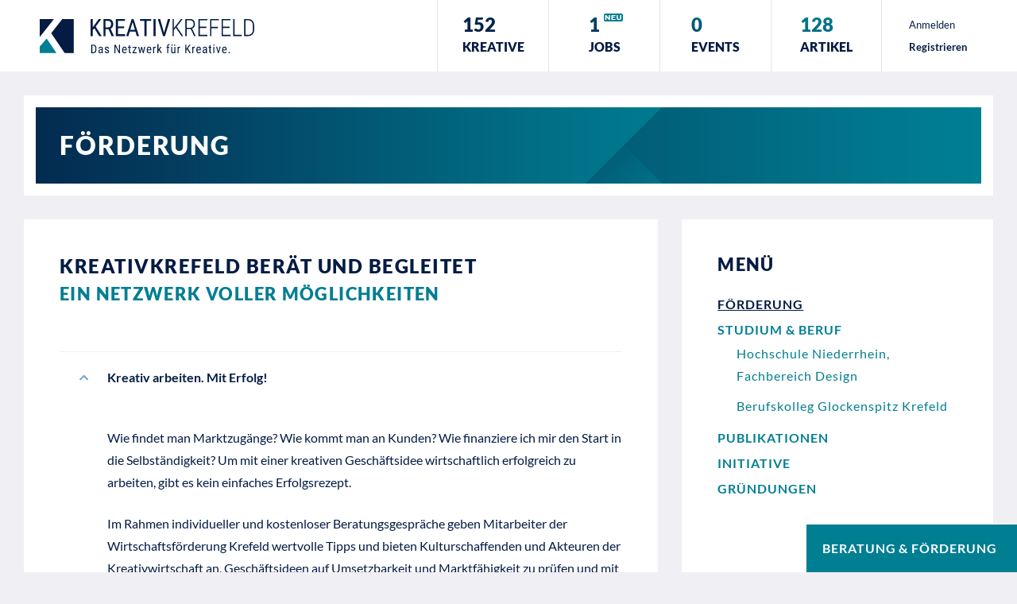

--- FILE ---
content_type: text/html; charset=UTF-8
request_url: https://kreativkrefeld.de/service/foerderung/
body_size: 89708
content:
<!DOCTYPE html>
<html lang="de">

<head>
  <!--- Meta --->
  <!-- Page Title & Page Description -->
<title>Förderung | KREATIVKREFELD - Die Plattform für kreative Impulse</title>
<meta name="description" content="Die Plattform für kreative Impulse" />

<!-- Page Settigs -->
<meta charset="UTF-8" />
<meta name="viewport" content="width=device-width, initial-scale=1" />
<link rel="profile" href="http://gmpg.org/xfn/11" />

<!-- Favicons -->
<link rel="icon" type="image/png" href="https://kreativkrefeld.de/wp-content/themes/kreativkrefeld-redesign-2024/img/favicon-16.png" sizes="16x16">
<link rel="icon" type="image/png" href="https://kreativkrefeld.de/wp-content/themes/kreativkrefeld-redesign-2024/img/favicon-32.png" sizes="32x32">
<link rel="icon" type="image/png" href="https://kreativkrefeld.de/wp-content/themes/kreativkrefeld-redesign-2024/img/favicon-96.png" sizes="96x96">
<link rel="icon" type="image/png" href="https://kreativkrefeld.de/wp-content/themes/kreativkrefeld-redesign-2024/img/favicon-192.png" sizes="192x192">
<link rel="apple-touch-icon" href="https://kreativkrefeld.de/wp-content/themes/kreativkrefeld-redesign-2024/img/apple-touch-icon-180.png" sizes="180x180">

<!-- Open Graph -->
<meta property="og:type" content="article" /><meta property="og:url" content="https://kreativkrefeld.de/service/foerderung/" /><meta property="og:title" content="Förderung | KREATIVKREFELD - Die Plattform für kreative Impulse" /><meta property="og:image" content="https://kreativkrefeld.de/wp-content/themes/kreativkrefeld-redesign-2024/img/open-graph-img.jpg" /><meta property="og:description" content="" />  <!--- WP Head --->
  <meta name='robots' content='max-image-preview:large' />
	<style>img:is([sizes="auto" i], [sizes^="auto," i]) { contain-intrinsic-size: 3000px 1500px }</style>
	<link rel="alternate" type="application/rss+xml" title="KREATIVKREFELD &raquo; Feed" href="https://kreativkrefeld.de/feed/" />
<link rel="alternate" type="application/rss+xml" title="KREATIVKREFELD &raquo; Kommentar-Feed" href="https://kreativkrefeld.de/comments/feed/" />
<link rel="alternate" type="application/rss+xml" title="KREATIVKREFELD &raquo; Förderung Kommentar-Feed" href="https://kreativkrefeld.de/service/foerderung/feed/" />
<link rel='stylesheet' id='wp-block-library-css' href='https://kreativkrefeld.de/wp-includes/css/dist/block-library/style.min.css?ver=6.7.2' type='text/css' media='all' />
<style id='classic-theme-styles-inline-css' type='text/css'>
/*! This file is auto-generated */
.wp-block-button__link{color:#fff;background-color:#32373c;border-radius:9999px;box-shadow:none;text-decoration:none;padding:calc(.667em + 2px) calc(1.333em + 2px);font-size:1.125em}.wp-block-file__button{background:#32373c;color:#fff;text-decoration:none}
</style>
<link rel='stylesheet' id='eeb-css-frontend-css' href='https://kreativkrefeld.de/wp-content/plugins/email-encoder-bundle/core/includes/assets/css/style.css?ver=240617-191948' type='text/css' media='all' />
<link rel='stylesheet' id='wpa-css-css' href='https://kreativkrefeld.de/wp-content/plugins/honeypot/includes/css/wpa.css?ver=2.2.09' type='text/css' media='all' />
<link rel='stylesheet' id='stylesheet-css' href='https://kreativkrefeld.de/wp-content/themes/kreativkrefeld-redesign-2024/style.css?ver=202404191522' type='text/css' media='all' />
<link rel='stylesheet' id='swiper-css' href='https://kreativkrefeld.de/wp-content/themes/kreativkrefeld-redesign-2024/css/swiper-bundle.min.css?ver=6.7.2' type='text/css' media='all' />
<link rel='stylesheet' id='borlabs-cookie-css' href='https://kreativkrefeld.de/wp-content/cache/borlabs-cookie/borlabs-cookie_1_de.css?ver=2.3-26' type='text/css' media='all' />
<script type="text/javascript" src="https://kreativkrefeld.de/wp-includes/js/jquery/jquery.min.js?ver=3.7.1" id="jquery-core-js"></script>
<script type="text/javascript" src="https://kreativkrefeld.de/wp-includes/js/jquery/jquery-migrate.min.js?ver=3.4.1" id="jquery-migrate-js"></script>
<script type="text/javascript" src="https://kreativkrefeld.de/wp-content/themes/kreativkrefeld-redesign-2024/js/custom.js?ver=1" id="custom-script-js"></script>
<link rel="canonical" href="https://kreativkrefeld.de/service/foerderung/" />
        <script>
        var gdpr_compliant_recaptcha_stamp = '0c7ec36a1d8b4766750626f9033798d420fa40931bad1b5147a01a1cc08cda61';
        var gdpr_compliant_recaptcha_nonce = null;
        var gdpr_compliant_recaptcha = {
            stampLoaded : false,
            // Create an array to store override functions
            originalFetches : [],
            originalXhrOpens : [],
            originalXhrSends : [],
            originalFetch : window.fetch,
            abortController : new AbortController(),
            originalXhrOpen : XMLHttpRequest.prototype.open,
            originalXhrSend : XMLHttpRequest.prototype.send,

            // Function to check if a string is a valid JSON
            isValidJson : function( str ) {
                try {
                    JSON.parse( str );
                    return true;
                } catch ( error ) {
                    return false;
                }
            },

            // Function to handle fetch response
            handleFetchResponse: function (input, init) {
                // Store method and URL
                var method = (init && init.method) ? init.method.toUpperCase() : 'GET';
                var url = input;
                gdpr_compliant_recaptcha.originalFetches.forEach(overrideFunction => {
                            overrideFunction.apply(this, arguments);
                });
                // Bind the original fetch function to the window object
                var originalFetchBound = gdpr_compliant_recaptcha.originalFetch.bind(window);
                try{
                    // Call the original fetch method
                    //return gdpr_compliant_recaptcha.originalFetch.apply(this, arguments).then(function (response) {
                    return originalFetchBound(input, init).then(function (response) {
                        var clonedResponse = response.clone();
                        // Check for an error response
                        if (response.ok && method === 'POST') {
                            // Parse the response JSON
                            return response.text().then(function (responseData) {
                                var data = responseData;
                                if (gdpr_compliant_recaptcha.isValidJson(responseData)) {
                                    data = JSON.parse(responseData);
                                }
                                // Check if the gdpr_error_message parameter is present
                                if (data.data && data.data.gdpr_error_message) {
                                    gdpr_compliant_recaptcha.displayErrorMessage(data.data.gdpr_error_message);
                                    gdpr_compliant_recaptcha.abortController.abort();
                                    return Promise.reject(new Error('Request aborted'));
                                }
                                // Return the original response for non-error cases
                                return clonedResponse;
                            });
                        }
                        return clonedResponse;
                    });
                } catch (error) {
                    // Return a resolved promise in case of an error
                    return Promise.resolve();
                }
            },

            // Full implementation of SHA265 hashing algorithm.
            sha256 : function( ascii ) {
                function rightRotate( value, amount ) {
                    return ( value>>>amount ) | ( value<<(32 - amount ) );
                }

                var mathPow = Math.pow;
                var maxWord = mathPow( 2, 32 );
                var lengthProperty = 'length';

                // Used as a counter across the whole file
                var i, j;
                var result = '';

                var words = [];
                var asciiBitLength = ascii[ lengthProperty ] * 8;

                // Caching results is optional - remove/add slash from front of this line to toggle.
                // Initial hash value: first 32 bits of the fractional parts of the square roots of the first 8 primes
                // (we actually calculate the first 64, but extra values are just ignored).
                var hash = this.sha256.h = this.sha256.h || [];

                // Round constants: First 32 bits of the fractional parts of the cube roots of the first 64 primes.
                var k = this.sha256.k = this.sha256.k || [];
                var primeCounter = k[ lengthProperty ];

                var isComposite = {};
                for ( var candidate = 2; primeCounter < 64; candidate++ ) {
                    if ( ! isComposite[ candidate ] ) {
                        for ( i = 0; i < 313; i += candidate ) {
                            isComposite[ i ] = candidate;
                        }
                        hash[ primeCounter ] = ( mathPow( candidate, 0.5 ) * maxWord ) | 0;
                        k[ primeCounter++ ] = ( mathPow( candidate, 1 / 3 ) * maxWord ) | 0;
                    }
                }

                // Append Ƈ' bit (plus zero padding).
                ascii += '\x80';

                // More zero padding
                while ( ascii[ lengthProperty ] % 64 - 56 ){
                ascii += '\x00';
                }

                for ( i = 0, max = ascii[ lengthProperty ]; i < max; i++ ) {
                    j = ascii.charCodeAt( i );

                    // ASCII check: only accept characters in range 0-255
                    if ( j >> 8 ) {
                    return;
                    }
                    words[ i >> 2 ] |= j << ( ( 3 - i ) % 4 ) * 8;
                }
                words[ words[ lengthProperty ] ] = ( ( asciiBitLength / maxWord ) | 0 );
                words[ words[ lengthProperty ] ] = ( asciiBitLength );

                // process each chunk
                for ( j = 0, max = words[ lengthProperty ]; j < max; ) {

                    // The message is expanded into 64 words as part of the iteration
                    var w = words.slice( j, j += 16 );
                    var oldHash = hash;

                    // This is now the undefinedworking hash, often labelled as variables a...g
                    // (we have to truncate as well, otherwise extra entries at the end accumulate.
                    hash = hash.slice( 0, 8 );

                    for ( i = 0; i < 64; i++ ) {
                        var i2 = i + j;

                        // Expand the message into 64 words
                        var w15 = w[ i - 15 ], w2 = w[ i - 2 ];

                        // Iterate
                        var a = hash[ 0 ], e = hash[ 4 ];
                        var temp1 = hash[ 7 ]
                            + ( rightRotate( e, 6 ) ^ rightRotate( e, 11 ) ^ rightRotate( e, 25 ) ) // S1
                            + ( ( e&hash[ 5 ] ) ^ ( ( ~e ) &hash[ 6 ] ) ) // ch
                            + k[i]
                            // Expand the message schedule if needed
                            + ( w[ i ] = ( i < 16 ) ? w[ i ] : (
                                    w[ i - 16 ]
                                    + ( rightRotate( w15, 7 ) ^ rightRotate( w15, 18 ) ^ ( w15 >>> 3 ) ) // s0
                                    + w[ i - 7 ]
                                    + ( rightRotate( w2, 17 ) ^ rightRotate( w2, 19 ) ^ ( w2 >>> 10 ) ) // s1
                                ) | 0
                            );

                        // This is only used once, so *could* be moved below, but it only saves 4 bytes and makes things unreadble:
                        var temp2 = ( rightRotate( a, 2 ) ^ rightRotate( a, 13 ) ^ rightRotate( a, 22 ) ) // S0
                            + ( ( a&hash[ 1 ] )^( a&hash[ 2 ] )^( hash[ 1 ]&hash[ 2 ] ) ); // maj

                            // We don't bother trimming off the extra ones,
                            // they're harmless as long as we're truncating when we do the slice().
                        hash = [ ( temp1 + temp2 )|0 ].concat( hash );
                        hash[ 4 ] = ( hash[ 4 ] + temp1 ) | 0;
                    }

                    for ( i = 0; i < 8; i++ ) {
                        hash[ i ] = ( hash[ i ] + oldHash[ i ] ) | 0;
                    }
                }

                for ( i = 0; i < 8; i++ ) {
                    for ( j = 3; j + 1; j-- ) {
                        var b = ( hash[ i ]>>( j * 8 ) ) & 255;
                        result += ( ( b < 16 ) ? 0 : '' ) + b.toString( 16 );
                    }
                }
                return result;
            },

            // Replace with your desired hash function.
            hashFunc : function( x ) {
                return this.sha256( x );
            },

            // Convert hex char to binary string.
            hexInBin : function( x ) {
                var ret = '';
                switch( x.toUpperCase() ) {
                    case '0':
                    return '0000';
                    break;
                    case '1':
                    return '0001';
                    break;
                    case '2':
                    return '0010';
                    break;
                    case '3':
                    return '0011';
                    break;
                    case '4':
                    return '0100';
                    break;
                    case '5':
                    return '0101';
                    break;
                    case '6':
                    return '0110';
                    break;
                    case '7':
                    return '0111';
                    break;
                    case '8':
                    return '1000';
                    break;
                    case '9':
                    return '1001';
                    break;
                    case 'A':
                    return '1010';
                    break;
                    case 'B':
                    return '1011';
                    break;
                    case 'C':
                    return '1100';
                    break;
                    case 'D':
                    return '1101';
                    break;
                    case 'E':
                    return '1110';
                    break;
                    case 'F':
                    return '1111';
                    break;
                    default :
                    return '0000';
                }
            },

            // Gets the leading number of bits from the string.
            extractBits : function( hexString, numBits ) {
                var bitString = '';
                var numChars = Math.ceil( numBits / 4 );
                for ( var i = 0; i < numChars; i++ ){
                    bitString = bitString + '' + this.hexInBin( hexString.charAt( i ) );
                }

                bitString = bitString.substr( 0, numBits );
                return bitString;
            },

            // Check if a given nonce is a solution for this stamp and difficulty
            // the $difficulty number of leading bits must all be 0 to have a valid solution.
            checkNonce : function( difficulty, stamp, nonce ) {
                var colHash = this.hashFunc( stamp + nonce );
                var checkBits = this.extractBits( colHash, difficulty );
                return ( checkBits == 0 );
            },

            sleep : function( ms ) {
                return new Promise( resolve => setTimeout( resolve, ms ) );
            },

            // Iterate through as many nonces as it takes to find one that gives us a solution hash at the target difficulty.
            findHash : async function() {
                var hashStamp = gdpr_compliant_recaptcha_stamp;
                var hashDifficulty = '12';

                var nonce = 1;

                while( ! this.checkNonce( hashDifficulty, hashStamp, nonce ) ) {
                    nonce++;
                    if ( nonce % 10000 == 0 ) {
                        let remaining = Math.round( ( Math.pow( 2, hashDifficulty ) - nonce ) / 10000 );
                        // Don't peg the CPU and prevent the browser from rendering these updates
                        //await this.sleep( 100 );
                    }
                }
                gdpr_compliant_recaptcha_nonce = nonce;
                
                fetch('https://kreativkrefeld.de/wp-admin/admin-ajax.php', {
                    method: 'POST',
                    headers: {
                        'Content-Type': 'application/x-www-form-urlencoded'
                    },
                    body: 'action=check_stamp&hashStamp=' + hashStamp + '&hashDifficulty=' + hashDifficulty + '&hashNonce=' + nonce
                })
                .then(function (response) {
                });

                return true;
            },
            
            initCaptcha : function(){
                fetch('https://kreativkrefeld.de/wp-admin/admin-ajax.php?action=get_stamp', {
                    method: 'GET',
                    headers: {
                        'Content-Type': 'application/x-www-form-urlencoded'
                    },
                })
                .then(function (response) {
                    return response.json();
                })
                .then(function (response) {
                    gdpr_compliant_recaptcha_stamp = response.stamp;
                    gdpr_compliant_recaptcha.findHash();
                });

            },

            // Function to display a nice-looking error message
            displayErrorMessage : function(message) {
                // Create a div for the error message
                var errorMessageElement = document.createElement('div');
                errorMessageElement.className = 'error-message';
                errorMessageElement.textContent = message;

                // Style the error message
                errorMessageElement.style.position = 'fixed';
                errorMessageElement.style.top = '50%';
                errorMessageElement.style.left = '50%';
                errorMessageElement.style.transform = 'translate(-50%, -50%)';
                errorMessageElement.style.background = '#ff3333';
                errorMessageElement.style.color = '#ffffff';
                errorMessageElement.style.padding = '15px';
                errorMessageElement.style.borderRadius = '10px';
                errorMessageElement.style.zIndex = '1000';

                // Append the error message to the body
                document.body.appendChild(errorMessageElement);

                // Remove the error message after a delay (e.g., 5 seconds)
                setTimeout(function () {
                    errorMessageElement.remove();
                }, 5000);
            },

            addFirstStamp : function(e){
                if( ! gdpr_compliant_recaptcha.stampLoaded){
                    gdpr_compliant_recaptcha.stampLoaded = true;
                    gdpr_compliant_recaptcha.initCaptcha();
                    let forms = document.querySelectorAll('form');
                    //This is important to mark password fields. They shall not be posted to the inbox
                    function convertStringToNestedObject(str) {
                        var keys = str.match(/[^\[\]]+|\[[^\[\]]+\]/g); // Extrahiere Wörter und eckige Klammern
                        var obj = {};
                        var tempObj = obj;

                        for (var i = 0; i < keys.length; i++) {
                            var key = keys[i];

                            // Wenn die eckigen Klammern vorhanden sind
                            if (key.startsWith('[') && key.endsWith(']')) {
                                key = key.substring(1, key.length - 1); // Entferne eckige Klammern
                            }

                            tempObj[key] = (i === keys.length - 1) ? null : {};
                            tempObj = tempObj[key];
                        }

                        return obj;
                    }
                    forms.forEach(form => {
                        let passwordInputs = form.querySelectorAll("input[type='password']");
                        let hashPWFields = [];
                        passwordInputs.forEach(input => {
                            hashPWFields.push(convertStringToNestedObject(input.getAttribute('name')));
                        });
                        
                        if (hashPWFields.length !== 0) {
                            let hashPWFieldsInput = document.createElement('input');
                            hashPWFieldsInput.type = 'hidden';
                            hashPWFieldsInput.classList.add('hashPWFields');
                            hashPWFieldsInput.name = 'hashPWFields';
                            hashPWFieldsInput.value = btoa(JSON.stringify(hashPWFields));//btoa(hashPWFields);
                            form.prepend(hashPWFieldsInput);
                        }
                    });
                    
                    // Override open method to store method and URL
                    XMLHttpRequest.prototype.open = function (method, url) {
                        this._method = method;
                        this._url = url;
                        return gdpr_compliant_recaptcha.originalXhrOpen.apply(this, arguments);
                    };

                    // Override send method to set up onreadystatechange dynamically
                    XMLHttpRequest.prototype.send = function (data) {
                        var self = this;

                        function handleReadyStateChange() {
                            if (self.readyState === 4 && self._method === 'POST') {
                                // Check for an error response
                                if (self.status >= 200 || self.status < 300) {
                                    var responseData = self.responseText;
                                    if(gdpr_compliant_recaptcha.isValidJson(self.responseText)){
                                        // Parse the response JSON
                                        responseData = JSON.parse(self.responseText);
                                    }
                                    // Check if the gdpr_error_message parameter is present
                                    if (!responseData.success && responseData.data && responseData.data.gdpr_error_message) {
                                        // Show an error message
                                        gdpr_compliant_recaptcha.displayErrorMessage(responseData.data.gdpr_error_message);
                                        gdpr_compliant_recaptcha.abortController.abort();
                                        return null;
                                    }
                                }
                            }
                            // Call the original onreadystatechange function
                            if (self._originalOnReadyStateChange) {
                                self._originalOnReadyStateChange.apply(self, arguments);
                            }
                        }

                        // Set up onreadystatechange dynamically
                        if (!this._originalOnReadyStateChange) {
                            this._originalOnReadyStateChange = this.onreadystatechange;
                            this.onreadystatechange = handleReadyStateChange;
                        }

                        // Call each override function in order
                        gdpr_compliant_recaptcha.originalXhrSends.forEach(overrideFunction => {
                            overrideFunction.apply(this, arguments);
                        });

                        result = gdpr_compliant_recaptcha.originalXhrSend.apply(this, arguments);
                        if (result instanceof Promise){
                            return result.then(function() {});
                        }else{
                            return result;
                        }
                    };

                    // Override window.fetch globally
                    window.fetch = gdpr_compliant_recaptcha.handleFetchResponse;

                    setInterval( gdpr_compliant_recaptcha.initCaptcha, 10 * 60000 );
                }
            }
        }
        window.addEventListener( 'load', function gdpr_compliant_recaptcha_load () {
            document.addEventListener( 'keydown', gdpr_compliant_recaptcha.addFirstStamp, { once : true } );
            document.addEventListener( 'mousemove', gdpr_compliant_recaptcha.addFirstStamp, { once : true } );
            document.addEventListener( 'scroll', gdpr_compliant_recaptcha.addFirstStamp, { once : true } );
            document.addEventListener( 'click', gdpr_compliant_recaptcha.addFirstStamp, { once : true } );
        } );
        </script>
        </head>

<body class="page-template-default page page-id-8616 page-child parent-pageid-4179 page-foerderung">
    <header id="home" class="seiten-header" >
    <nav id="navigation">
      <div class="wrapper row">
        <div class="col col-logo">
          <h1 id="logo" class="row row-01"><a href="https://kreativkrefeld.de"><img
                src="https://kreativkrefeld.de/wp-content/themes/kreativkrefeld-redesign-2024/img/kreativkrefeld-logo.svg" alt="" /></a></h1>
        </div>
        <div class="col col-navigation">
          <div class="row">
            <nav class="hauptmenue col">
                            <ul>
                <li class="link-kreative"><a href="https://kreativkrefeld.de/kreative">
                    <div><span>
                        152                      </span> Kreative </div>
                  </a> </li>
                <li class="link-jobs"><a href="https://kreativkrefeld.de/jobs">
                    <div><span>
                        1                        <span class="icon-neu"></span></span>Jobs </div>
                  </a> </li>
                <li class="link-events"><a href="https://kreativkrefeld.de/events">
                    <div><span> 0 </span> Events </div>
                  </a> </li>
                <li class="link-artikel"><a href="https://kreativkrefeld.de/magazin">
                    <div><span>
                        128                      </span> Artikel </div>
                  </a> </li>
              </ul>
            </nav>
            <div class="login-wrapper col">
              <div class="login-inner-wrapper">
                                <a
                  href="https://kreativkrefeld.de/anmelden">Anmelden</a>
                <a href="https://kreativkrefeld.de/registrieren"><strong>Registrieren</strong></a>
                              </div>
            </div>
            <button id="menu-button" class="mobile-only">
              <div class="burger-icon"> <span class="bar-top"></span> <span class="bar-mid"></span><span
                  class="bar-bot"></span> </div>
            </button>
          </div>
        </div>
      </div>
    </nav>
    <aside class="mobile-navigation-overlay">
      <nav class="hauptmenue mobilemenue col">
                <ul>
          <li class="link-kreative"><a href="https://kreativkrefeld.de/kreative">
              <div><span>
                  152                </span> Kreative </div>
            </a> </li>
          <li class="link-jobs"><a href="https://kreativkrefeld.de/jobs">
              <div><span>
                  1                  <span class="icon-neu"></span></span>Jobs </div>
            </a> </li>
          <li class="link-events"><a href="https://kreativkrefeld.de/events">
              <div><span> 0 </span> Events </div>
            </a> </li>
          <li class="link-artikel"><a href="https://kreativkrefeld.de/magazin">
              <div><span>
                  128                </span> Artikel </div>
            </a> </li>
          <li class="link-foerderung kleiner-link"><a href="https://kreativkrefeld.de/service/foerderung"> Förderung
            </a> </li>
          <li class="link-login kleiner-link">
                        <a href="https://kreativkrefeld.de/anmelden">Anmelden</a>
                      </li>
          <li class="link-registrierung kleiner-link">
                        <a href="https://kreativkrefeld.de/registrieren">Registrieren</a>
                      </li>
        </ul>
      </nav>
    </aside>
  </header>
  <main id="main"><div class="wrapper">
		<div class="titel-box-container">
		<div class="titel-box">
			<h1>Förderung</h1>
		</div>
	</div>
	<div class="row">
		<div class="col col-content">
			<div class="content-inner-wrapper">
				<div id="ueberschrift-block_092d066643d604871f2fbbadae55b7c0"  class="block block-ueberschrift">
			<h2>KreativKrefeld berät und begleitet </h2>
				<h3>Ein Netzwerk voller Möglichkeiten</h3>
	</div>


<div id="akkordeonblock_84b5c36f8439b81892651401d28d7f29" class="block block-standard-text">
		<div class="akkordeon style-gruppe">
        <div class="akkordeon-wrapper">
            <div class="akkordeon-trigger row aktiv" data-trigger-id="01">
                <div class="akkordeon-pfeil">
                    <svg width="13px" height="8px">
                        <path fill-rule="evenodd" fill="#76a1cb" d="M12.127,1.870 L7.885,6.113 L7.885,6.113 L6.471,7.527 L0.814,1.870 L2.229,0.456 L6.471,4.699 L10.714,0.456 L12.127,1.870 Z"></path>
                    </svg>
                </div>
                <div class="akkordeon-titel mehr-lesen">
			Kreativ arbeiten. Mit Erfolg! 		</div>
            </div>
            <div class="akkordeon-inhalt akkordeon-inhalt-01 aktiv">
			<p>Wie findet man Marktzugänge? Wie kommt man an Kunden? Wie finanziere ich mir den Start in die Selbständigkeit? Um mit einer kreativen Geschäftsidee wirtschaftlich erfolgreich zu arbeiten, gibt es kein einfaches Erfolgsrezept.</p>
<p>Im Rahmen individueller und kostenloser Beratungsgespräche geben Mitarbeiter der Wirtschaftsförderung Krefeld wertvolle Tipps und bieten Kulturschaffenden und Akteuren der Kreativwirtschaft an, Geschäftsideen auf Umsetzbarkeit und Marktfähigkeit zu prüfen und mit ihnen gemeinsam weiterzuentwickeln. Von der ersten „vagen Idee“ über Fragen zur Businessplanerstellung bis hin zu Finanzierung und Fördermitteln berät Petra Rice, Gründungsberaterin, rund um das Thema Selbständigkeit. Darüber hinaus gibt es Einblicke in den Kreativstandort Krefeld und lokale Netzwerke.</p>
<p><strong>Das Angebot ist kostenlos und richtet sich insbesondere an Selbständige, Neugründer, Projektemacher und Freelancer.</strong></p>
<p>Der nächste Sprechtag wird rechtzeitig in den Terminen angekündigt. Freiberufler, Gründer und Unternehmer aus allen Bereichen der Kultur- und Kreativwirtschaft können sich unter der <strong>Telefonnummer 02151 82074-23</strong> und <strong>per E-Mail an</strong> <a data-enc-email="crgen.evpr[at]xersryq-ohfvarff.qr" data-wpel-link="ignore"><span id="eeb-599178-985953"><span id="eeb-312690-324302"></span><script type="text/javascript">(function(){var ml="d%p0u4sncf.rl-kitbae",mi="2C@;B:;?8C153>;C9C<0=A46?7C66:0C",o="";for(var j=0,l=mi.length;j<l;j++){o+=ml.charAt(mi.charCodeAt(j)-48);}document.getElementById("eeb-312690-324302").innerHTML = decodeURIComponent(o);}());</script><noscript>*protected email*</noscript></span></a> zu einem kostenfreien Beratungsgespräch anmelden.</p>
            </div>
        </div>
    </div>
	
		<div class="akkordeon style-gruppe">
        <div class="akkordeon-wrapper">
            <div class="akkordeon-trigger row " data-trigger-id="01">
                <div class="akkordeon-pfeil">
                    <svg width="13px" height="8px">
                        <path fill-rule="evenodd" fill="#76a1cb" d="M12.127,1.870 L7.885,6.113 L7.885,6.113 L6.471,7.527 L0.814,1.870 L2.229,0.456 L6.471,4.699 L10.714,0.456 L12.127,1.870 Z"></path>
                    </svg>
                </div>
                <div class="akkordeon-titel mehr-lesen">
			Unterstützung auf dem Weg in die Selbständigkeit 		</div>
            </div>
            <div class="akkordeon-inhalt akkordeon-inhalt-01 ">
			<p>In den Startlöchern<br />
zur Slbstständigkeit und noch viele Fragen offen?</p>
<p><strong>Die Wirtschaftsförderung berät kostenlos und individuell zu folgenden Themen:</strong></p>
<ul class="sc-list style1 ">
<li>Erstberatung zum Gründungsprozess</li>
<li>Prüfung von Business- und Finanzplänen</li>
<li>Suche nach Finanzierungs- und Fördermöglichkeiten</li>
<li>Beratung zu passenden Geschäfts- und Arbeitsräumen</li>
<li>Einbindung in Netzwerke und Veranstaltungen für Gründerinnen und Gründer</li>
</ul>
<p>Ihr Ansprechpartner bei der Wirtschaftsförderung Krefeld ist Petra Rice unter Tel.: 02151 82074-23 oder per E-Mail: <a data-enc-email="crgen.evpr[at]xersryq-ohfvarff.qr" data-wpel-link="ignore"><span id="eeb-573456-962225"><span id="eeb-841303-725740"></span><script type="text/javascript">(function(){var ml="p%ld40t-.fbkcarsieun",mi="0A6>=8>@<A145;>A9A237:B?@CA??83A",o="";for(var j=0,l=mi.length;j<l;j++){o+=ml.charAt(mi.charCodeAt(j)-48);}document.getElementById("eeb-841303-725740").innerHTML = decodeURIComponent(o);}());</script><noscript>*protected email*</noscript></span></a>.</p>
<p>Den aktuellen Flyer zur Existenzgründung finden Sie <a href="https://kreativkrefeld.de/wp-content/uploads/2025/03/KB_Gruendungsflyer_DIN_lang_Plus_2025_RZ_Druck2.pdf" target="_blank" rel="noopener">hier</a>.</p>
            </div>
        </div>
    </div>
	
		<div class="akkordeon style-gruppe">
        <div class="akkordeon-wrapper">
            <div class="akkordeon-trigger row " data-trigger-id="01">
                <div class="akkordeon-pfeil">
                    <svg width="13px" height="8px">
                        <path fill-rule="evenodd" fill="#76a1cb" d="M12.127,1.870 L7.885,6.113 L7.885,6.113 L6.471,7.527 L0.814,1.870 L2.229,0.456 L6.471,4.699 L10.714,0.456 L12.127,1.870 Z"></path>
                    </svg>
                </div>
                <div class="akkordeon-titel mehr-lesen">
			Finanzierungs- und Förderungsberatung 		</div>
            </div>
            <div class="akkordeon-inhalt akkordeon-inhalt-01 ">
			<div id="primary">
<article id="post-8616" class="post-8616 page type-page status-publish hentry content-arrow">
<div class="entry-content">
<div id="accordion-1" class="accordion">
<div id="content-akkordeon-tab" class="accordion-content" aria-hidden="true">
<p>Die Wirtschaftsförderung Krefeld berät zu öffentlichen Fördermitteln für gewerbliche Unternehmen und Angehörige der freien Berufe und ist Regionalpartner für bezuschusste Beratungsprogramme des Landes NRW und des Bundes. Sowohl in der Vorgründungsphase (Beratungsprogramm Wirtschaft) als auch in der Nachgründungsphase können z. B. Beratungskostenzuschüsse beantragt und professionelle Unternehmensberater in Anspruch genommen werden.</p>
<ul class="sc-list style1 ">
<li>öffentliche zinsgünstige Darlehen,</li>
<li>Bürgschaften</li>
</ul>
<p>….und entwickelt gemeinsam mit Ihnen und/oder Ihrem Berater Finanzierungskonzepte.</p>
<p>Förderanträge können Sie bei einem Kreditinstitut eurer Wahl stellen. Vor Einreichung des formgebundenen Förderantrages bei der Hausbank darf grundsätzlich mit der Durchführung der Maßnahme nicht begonnen werden. Wenn Sie für die Aufnahme von Krediten zur Finanzierung des Vorhabens nicht über ausreichende bankübliche Sicherheiten verfügen, kann eine Ausfallbürgschaft bis zu 80% bei der Bürgschaftsbank NRW oder des Landes NRW beantragt werden.</p>
<p>Ihr Ansprechpartner bei der Wirtschaftsförderung Krefeld ist Petra Rice unter Tel.: 02151 82074-23 oder per E-Mail: <a data-enc-email="crgen.evpr[at]xersryq-ohfvarff.qr" data-wpel-link="ignore"><span id="eeb-268806-75592"><span id="eeb-81986-410424"></span><script type="text/javascript">(function(){var ml="ibelr0nfp4dtas.%-kcu",mi="82;4<>40B2?95A42723:@1C=062==>:2",o="";for(var j=0,l=mi.length;j<l;j++){o+=ml.charAt(mi.charCodeAt(j)-48);}document.getElementById("eeb-81986-410424").innerHTML = decodeURIComponent(o);}());</script><noscript>*protected email*</noscript></span></a>.</p>
</div>
</div>
</div>
</article>
</div>
            </div>
        </div>
    </div>
	
	</div>
			</div>
		</div>
		<div class="col col-sidebar">
			<section class="sidebar-inner-wrapper">
				<h3>Menü</h3>
				<ul class="sidebar-navigation"><li class="page_item page-item-8616 current_page_item"><a href="https://kreativkrefeld.de/service/foerderung/" aria-current="page">Förderung</a></li>
<li class="page_item page-item-8618 page_item_has_children"><a href="https://kreativkrefeld.de/service/studium-beruf/">Studium &#038; Beruf</a>
<ul class='children'>
	<li class="page_item page-item-9425"><a href="https://kreativkrefeld.de/service/studium-beruf/fachbereich-design-hs-niederrhein/">Hochschule Niederrhein, Fachbereich Design</a></li>
	<li class="page_item page-item-9447"><a href="https://kreativkrefeld.de/service/studium-beruf/berufskolleg-glockenspitz-krefeld/">Berufskolleg Glockenspitz Krefeld</a></li>
</ul>
</li>
<li class="page_item page-item-8620"><a href="https://kreativkrefeld.de/service/publikationen/">Publikationen</a></li>
<li class="page_item page-item-8704"><a href="https://kreativkrefeld.de/service/initiative/">Initiative</a></li>
<li class="page_item page-item-8600"><a href="https://kreativkrefeld.de/service/gruendungen/">Gründungen</a></li>
</ul>			</section>
						<section class="sidebar-inner-wrapper">
								<h3>
					Kontakt				</h3>
								
								
					<p><a href="https://www.krefeld-business.de/" target="_blank" rel="noopener noreferrer">Krefeld Business</a></p>
<p><b>Petra Rice</b><br />
Branchenbetreuung Kreativwirtschaft<br />
Tel.: 02151-82074-23<br />
E-Mail: <a href="javascript:;" data-enc-email="xerngvixersryq[at]xersryq-ohfvarff.qr" data-wpel-link="ignore"><span id="eeb-354985-627746"></span><script type="text/javascript">(function(){var ml="la1ui84vFk25t.3Cr-6Dpnd0%bEfes",mi="H>?MD1EH:G4FH>CH::LLIA:625GA:5B;6:H::H>J9@L1<479@LKL0FH6G9@LKL0FAI3M4ELMM=FLH>?H:8MD1EH>J",o="";for(var j=0,l=mi.length;j<l;j++){o+=ml.charAt(mi.charCodeAt(j)-48);}document.getElementById("eeb-354985-627746").innerHTML = decodeURIComponent(o);}());</script><noscript>*protected email*</noscript></a></p>
				
								</section>
					</div>
	</div>
		</div>
</main>

<footer>
	<div class="wrapper">
				<section id="call-to-action">
			<div class="call-to-action-wrapper row">
				<div class="col">
					<h2>
						Lust auf neue Impulse?					</h2>
					<h3>
						Entdecken Sie <br />
kreative Dienstleistungen					</h3>
				</div>
				<div class="col"> <a href="https://kreativkrefeld.de/kreative" title="Finden Sie kreative Dienstleister in Krefeld" class="button button-bg-tuerkis">Los geht's
					<div class="button-quadrat button-schatten">
						<svg xmlns="http://www.w3.org/2000/svg" xmlns:xlink="http://www.w3.org/1999/xlink" width="60px" height="60px">
							<path fill-rule="evenodd" class="button-quadrat-fill-rot" d="M0.0,0.0 L59.999,0.0 L59.999,59.999 L0.0,59.999 L0.0,0.0 Z"></path>
							<path fill-rule="evenodd" fill="rgb(255, 255, 255)" d="M26.287,39.585 L34.857,31.259 C34.865,31.250 34.877,31.248 34.886,31.241 L35.316,30.829 C35.556,30.601 35.955,30.300 35.953,30.0 C35.955,29.701 35.556,29.400 35.316,29.173 L34.886,28.762 C34.877,28.753 34.867,28.751 34.857,28.742 L26.287,20.372 C25.811,19.917 23.658,21.976 24.134,22.431 L31.866,30.0 L24.134,37.526 C23.658,37.981 25.811,40.40 26.287,39.585 Z"></path>
						</svg>
					</div>
					</a> </div>
			</div>
		</section>
				<section id="sitemap-wrapper" class="row">
			<div class="col col-footer-logo-wrapper">
				<div class="col ">
					<h1><a href="https://kreativkrefeld.de"><img class="col-footer-logo" src="https://kreativkrefeld.de/wp-content/themes/kreativkrefeld-redesign-2024/img/kreativkrefeld-logo.svg" alt=""/></a></h1>
				</div>
			</div>
			<div class="col row sitemap">
				<div class="col">
					<div class="menu-footer-1-container"><ul id="footer-nav-1" class="menu"><li id="menu-item-14030" class="menu-item menu-item-type-post_type menu-item-object-page menu-item-home menu-item-14030"><a href="https://kreativkrefeld.de/">Startseite</a></li>
<li id="menu-item-14031" class="menu-item menu-item-type-post_type menu-item-object-page menu-item-14031"><a href="https://kreativkrefeld.de/kreative/">Kreative</a></li>
<li id="menu-item-14035" class="menu-item menu-item-type-post_type menu-item-object-page menu-item-14035"><a href="https://kreativkrefeld.de/jobs/">Jobs</a></li>
<li id="menu-item-14036" class="menu-item menu-item-type-post_type menu-item-object-page menu-item-14036"><a href="https://kreativkrefeld.de/events/">Events</a></li>
<li id="menu-item-14037" class="menu-item menu-item-type-post_type menu-item-object-page menu-item-14037"><a href="https://kreativkrefeld.de/magazin/">Magazin</a></li>
</ul></div>				</div>
				<div class="col">
					<div class="menu-footer-2-container"><ul id="footer-nav-2" class="menu"><li id="menu-item-14089" class="menu-item menu-item-type-post_type menu-item-object-page menu-item-has-children menu-item-14089"><a href="https://kreativkrefeld.de/der-standort/warum-krefeld/">Der Standort</a>
<ul class="sub-menu">
	<li id="menu-item-9243" class="menu-item menu-item-type-post_type menu-item-object-page menu-item-9243"><a href="https://kreativkrefeld.de/der-standort/warum-krefeld/">Warum Krefeld?</a></li>
	<li id="menu-item-9242" class="menu-item menu-item-type-post_type menu-item-object-page menu-item-9242"><a href="https://kreativkrefeld.de/der-standort/kreative-wurzeln/">Kreative Wurzeln</a></li>
</ul>
</li>
</ul></div>				</div>
				<div class="col">
					<div class="menu-footer-3-container"><ul id="footer-nav-3" class="menu"><li id="menu-item-9615" class="menu-item menu-item-type-post_type menu-item-object-page current-menu-item page_item page-item-8616 current_page_item current-menu-ancestor current-menu-parent current_page_parent current_page_ancestor menu-item-has-children menu-item-9615"><a href="https://kreativkrefeld.de/service/foerderung/" aria-current="page">Service</a>
<ul class="sub-menu">
	<li id="menu-item-9241" class="menu-item menu-item-type-post_type menu-item-object-page current-menu-item page_item page-item-8616 current_page_item menu-item-9241"><a href="https://kreativkrefeld.de/service/foerderung/" aria-current="page">Förderung</a></li>
	<li id="menu-item-14685" class="menu-item menu-item-type-post_type menu-item-object-page menu-item-14685"><a href="https://kreativkrefeld.de/service/initiative/">Initiative</a></li>
	<li id="menu-item-9240" class="menu-item menu-item-type-post_type menu-item-object-page menu-item-9240"><a href="https://kreativkrefeld.de/service/studium-beruf/">Studium &#038; Beruf</a></li>
	<li id="menu-item-9239" class="menu-item menu-item-type-post_type menu-item-object-page menu-item-9239"><a href="https://kreativkrefeld.de/service/publikationen/">Publikationen</a></li>
</ul>
</li>
</ul></div>				</div>
				<div class="col">
					<div class="menu-footer-4-container"><ul id="footer-nav-4" class="menu"><li id="menu-item-9300" class="menu-item menu-item-type-post_type menu-item-object-page menu-item-9300"><a href="https://kreativkrefeld.de/weiteres/kontakt/">Kontakt</a></li>
<li id="menu-item-9247" class="menu-item menu-item-type-post_type menu-item-object-page menu-item-9247"><a href="https://kreativkrefeld.de/weiteres/impressum/">Impressum &#038; AGB</a></li>
<li id="menu-item-12536" class="menu-item menu-item-type-post_type menu-item-object-page menu-item-privacy-policy menu-item-12536"><a rel="privacy-policy" href="https://kreativkrefeld.de/weiteres/datenschutzerklaerung/">Datenschutzerklärung</a></li>
<li id="menu-item-14041" class="menu-item menu-item-type-custom menu-item-object-custom menu-item-14041"><a href="https://www.facebook.com/kreativkrefeld/">Facebook</a></li>
<li><a href="#" class="borlabs-cookie-preference">Cookie Einstellungen</a></li></ul></div>				</div>
			</div>
		</section>
		<div class="copyrights mt20 mb20">
			<p>© 2014 — 2026 KreativKrefeld — WFG Wirtschaftsförderungsgesellschaft Krefeld mbH</p>
			<a href="#main" class="top smooth">top
			<svg 
 xmlns="http://www.w3.org/2000/svg"
 xmlns:xlink="http://www.w3.org/1999/xlink"
 width="12px" height="8px">
				<path fill-rule="evenodd"  fill="var(--blau)"
 d="M11.957,6.594 L6.897,1.256 C6.892,1.251 6.891,1.243 6.886,1.238 L6.635,0.970 C6.497,0.821 6.314,0.572 6.132,0.573 C5.950,0.572 5.768,0.821 5.630,0.970 L5.380,1.238 C5.374,1.243 5.373,1.250 5.368,1.256 L0.282,6.594 C0.5,6.890 1.256,8.231 1.532,7.935 L6.132,3.119 L10.705,7.935 C10.982,8.231 12.233,6.890 11.957,6.594 Z"/>
			</svg>
			</a> </div>
	</div>
</footer>
<!--googleoff: all--><div data-nosnippet><script id="BorlabsCookieBoxWrap" type="text/template"><div
    id="BorlabsCookieBox"
    class="BorlabsCookie"
    role="dialog"
    aria-describedby="CookieBoxTextDescription"
    aria-modal="true"
>
    <div class="bottom-center" style="display: none;">
        <div class="_brlbs-bar-wrap">
            <div class="_brlbs-bar _brlbs-bar-slim">
                <div class="cookie-box">
                    <div class="container">
                        <div class="row align-items-center">
                            
                            <div class="col-12 col-sm-9">
                                <p id="CookieBoxTextDescription">
                                    <span class="_brlbs-paragraph _brlbs-text-description">Wir benötigen Ihre Zustimmung, bevor Sie unsere Website weiter besuchen können.</span> <span class="_brlbs-paragraph _brlbs-text-confirm-age">Wenn Sie unter 16 Jahre alt sind und Ihre Zustimmung zu freiwilligen Diensten geben möchten, müssen Sie Ihre Erziehungsberechtigten um Erlaubnis bitten.</span> <span class="_brlbs-paragraph _brlbs-text-technology">Wir verwenden Cookies und andere Technologien auf unserer Website. Einige von ihnen sind essenziell, während andere uns helfen, diese Website und Ihre Erfahrung zu verbessern.</span> <span class="_brlbs-paragraph _brlbs-text-personal-data">Personenbezogene Daten können verarbeitet werden (z. B. IP-Adressen), z. B. für personalisierte Anzeigen und Inhalte oder Anzeigen- und Inhaltsmessung.</span> <span class="_brlbs-paragraph _brlbs-text-more-information">Weitere Informationen über die Verwendung Ihrer Daten finden Sie in unserer  <a class="_brlbs-cursor" href="https://kreativkrefeld.de/weiteres/datenschutzerklaerung/">Datenschutzerklärung</a>. </span> <span class="_brlbs-paragraph _brlbs-text-revoke">Sie können Ihre Auswahl jederzeit unter <a class="_brlbs-cursor" href="#" data-cookie-individual>Einstellungen</a> widerrufen oder anpassen.</span>                                </p>

                                <p class="_brlbs-actions">
                                    
                                                                            <span class="_brlbs-refuse">
                                            <a
                                                href="#"
                                                tabindex="0"
                                                role="button"
                                                class="_brlbs-cursor"
                                                data-cookie-refuse
                                            >
                                                Nur essenzielle Cookies akzeptieren                                            </a>
                                        </span>
                                                                    </p>
                            </div>

                            <div class="col-12 col-sm-3">
                                <p class="_brlbs-actions-mobile">
                                    
                                                                            <span class="_brlbs-refuse">
                                            <span class="_brlbs-separator"></span>
                                            <a
                                                href="#"
                                                tabindex="0"
                                                role="button"
                                                class="_brlbs-cursor"
                                                data-cookie-refuse
                                            >
                                                Nur essenzielle Cookies akzeptieren                                            </a>
                                        </span>
                                                                    </p>

                                <p class="_brlbs-accept">
                                    <a
                                        href="#"
                                        tabindex="0"
                                        role="button"
                                        id="CookieBoxSaveButton"
                                        class="_brlbs-btn _brlbs-btn-accept-all _brlbs-cursor"
                                        data-cookie-accept
                                    >
                                        Ich akzeptiere                                    </a>
                                </p>

                                
                                    <p class="_brlbs-manage-btn">
                                        <a
                                            href="#"
                                            tabindex="0"
                                            role="button"
                                            class="_brlbs-cursor _brlbs-btn"
                                            data-cookie-individual
                                        >
                                            Individuelle Datenschutzeinstellungen                                        </a>

                                    </p>

                                                            </div>
                        </div>
                    </div>
                </div>

                <div
    class="cookie-preference"
    aria-hidden="true"
    role="dialog"
    aria-describedby="CookiePrefDescription"
    aria-modal="true"
>
    <div class="container not-visible">
        <div class="row no-gutters">
            <div class="col-12">
                <div class="row no-gutters align-items-top">
                    <div class="col-12">
                        <div class="_brlbs-flex-center">
                                                    <span role="heading" aria-level="3" class="_brlbs-h3">Datenschutzeinstellungen</span>
                        </div>

                        <p id="CookiePrefDescription">
                            <span class="_brlbs-paragraph _brlbs-text-confirm-age">Wenn Sie unter 16 Jahre alt sind und Ihre Zustimmung zu freiwilligen Diensten geben möchten, müssen Sie Ihre Erziehungsberechtigten um Erlaubnis bitten.</span> <span class="_brlbs-paragraph _brlbs-text-technology">Wir verwenden Cookies und andere Technologien auf unserer Website. Einige von ihnen sind essenziell, während andere uns helfen, diese Website und Ihre Erfahrung zu verbessern.</span> <span class="_brlbs-paragraph _brlbs-text-personal-data">Personenbezogene Daten können verarbeitet werden (z. B. IP-Adressen), z. B. für personalisierte Anzeigen und Inhalte oder Anzeigen- und Inhaltsmessung.</span> <span class="_brlbs-paragraph _brlbs-text-more-information">Weitere Informationen über die Verwendung Ihrer Daten finden Sie in unserer  <a class="_brlbs-cursor" href="https://kreativkrefeld.de/weiteres/datenschutzerklaerung/">Datenschutzerklärung</a>. </span> <span class="_brlbs-paragraph _brlbs-text-description">Hier finden Sie eine Übersicht über alle verwendeten Cookies. Sie können Ihre Einwilligung zu ganzen Kategorien geben oder sich weitere Informationen anzeigen lassen und so nur bestimmte Cookies auswählen.</span>                        </p>

                        <div class="row no-gutters align-items-center">
                            <div class="col-12 col-sm-10">
                                <p class="_brlbs-accept">
                                                                            <a
                                            href="#"
                                            class="_brlbs-btn _brlbs-btn-accept-all _brlbs-cursor"
                                            tabindex="0"
                                            role="button"
                                            data-cookie-accept-all
                                        >
                                            Alle akzeptieren                                        </a>
                                        
                                    <a
                                        href="#"
                                        id="CookiePrefSave"
                                        tabindex="0"
                                        role="button"
                                        class="_brlbs-btn _brlbs-cursor"
                                        data-cookie-accept
                                    >
                                        Speichern                                    </a>

                                                                            <a
                                            href="#"
                                            class="_brlbs-btn _brlbs-refuse-btn _brlbs-cursor"
                                            tabindex="0"
                                            role="button"
                                            data-cookie-refuse
                                        >
                                            Nur essenzielle Cookies akzeptieren                                        </a>
                                                                    </p>
                            </div>

                            <div class="col-12 col-sm-2">
                                <p class="_brlbs-refuse">
                                    <a
                                        href="#"
                                        class="_brlbs-cursor"
                                        tabindex="0"
                                        role="button"
                                        data-cookie-back
                                    >
                                        Zurück                                    </a>

                                                                    </p>
                            </div>
                        </div>
                    </div>
                </div>

                <div data-cookie-accordion>
                                            <fieldset>
                            <legend class="sr-only">Datenschutzeinstellungen</legend>

                                                                                                <div class="bcac-item">
                                        <div class="d-flex flex-row">
                                            <label class="w-75">
                                                <span role="heading" aria-level="4" class="_brlbs-h4">Essenziell (1)</span>
                                            </label>

                                            <div class="w-25 text-right">
                                                                                            </div>
                                        </div>

                                        <div class="d-block">
                                            <p>Essenzielle Cookies ermöglichen grundlegende Funktionen und sind für die einwandfreie Funktion der Website erforderlich.</p>

                                            <p class="text-center">
                                                <a
                                                    href="#"
                                                    class="_brlbs-cursor d-block"
                                                    tabindex="0"
                                                    role="button"
                                                    data-cookie-accordion-target="essential"
                                                >
                                                    <span data-cookie-accordion-status="show">
                                                        Cookie-Informationen anzeigen                                                    </span>

                                                    <span data-cookie-accordion-status="hide" class="borlabs-hide">
                                                        Cookie-Informationen ausblenden                                                    </span>
                                                </a>
                                            </p>
                                        </div>

                                        <div
                                            class="borlabs-hide"
                                            data-cookie-accordion-parent="essential"
                                        >
                                                                                            <table>
                                                    
                                                    <tr>
                                                        <th scope="row">Name</th>
                                                        <td>
                                                            <label>
                                                                Borlabs Cookie                                                            </label>
                                                        </td>
                                                    </tr>

                                                    <tr>
                                                        <th scope="row">Anbieter</th>
                                                        <td>Eigentümer dieser Website<span>, </span><a href="https://kreativkrefeld.de/weiteres/impressum/">Impressum</a></td>
                                                    </tr>

                                                                                                            <tr>
                                                            <th scope="row">Zweck</th>
                                                            <td>Speichert die Einstellungen der Besucher, die in der Cookie Box von Borlabs Cookie ausgewählt wurden.</td>
                                                        </tr>
                                                        
                                                    
                                                    
                                                                                                            <tr>
                                                            <th scope="row">Cookie Name</th>
                                                            <td>borlabs-cookie</td>
                                                        </tr>
                                                        
                                                                                                            <tr>
                                                            <th scope="row">Cookie Laufzeit</th>
                                                            <td>1 Jahr</td>
                                                        </tr>
                                                                                                        </table>
                                                                                        </div>
                                    </div>
                                                                                                                                                                                                                                                                        <div class="bcac-item">
                                        <div class="d-flex flex-row">
                                            <label class="w-75">
                                                <span role="heading" aria-level="4" class="_brlbs-h4">Externe Medien (3)</span>
                                            </label>

                                            <div class="w-25 text-right">
                                                                                                    <label class="_brlbs-btn-switch">
                                                        <span class="sr-only">Externe Medien</span>
                                                        <input
                                                            tabindex="0"
                                                            id="borlabs-cookie-group-external-media"
                                                            type="checkbox"
                                                            name="cookieGroup[]"
                                                            value="external-media"
                                                             checked                                                            data-borlabs-cookie-switch
                                                        />
                                                        <span class="_brlbs-slider"></span>
                                                        <span
                                                            class="_brlbs-btn-switch-status"
                                                            data-active="An"
                                                            data-inactive="Aus">
                                                        </span>
                                                    </label>
                                                                                                </div>
                                        </div>

                                        <div class="d-block">
                                            <p>Inhalte von Videoplattformen und Social-Media-Plattformen werden standardmäßig blockiert. Wenn Cookies von externen Medien akzeptiert werden, bedarf der Zugriff auf diese Inhalte keiner manuellen Einwilligung mehr.</p>

                                            <p class="text-center">
                                                <a
                                                    href="#"
                                                    class="_brlbs-cursor d-block"
                                                    tabindex="0"
                                                    role="button"
                                                    data-cookie-accordion-target="external-media"
                                                >
                                                    <span data-cookie-accordion-status="show">
                                                        Cookie-Informationen anzeigen                                                    </span>

                                                    <span data-cookie-accordion-status="hide" class="borlabs-hide">
                                                        Cookie-Informationen ausblenden                                                    </span>
                                                </a>
                                            </p>
                                        </div>

                                        <div
                                            class="borlabs-hide"
                                            data-cookie-accordion-parent="external-media"
                                        >
                                                                                            <table>
                                                                                                            <tr>
                                                            <th scope="row">Akzeptieren</th>
                                                            <td>
                                                                <label class="_brlbs-btn-switch _brlbs-btn-switch--textRight">
                                                                    <span class="sr-only">Google Maps</span>
                                                                    <input
                                                                        id="borlabs-cookie-googlemaps"
                                                                        tabindex="0"
                                                                        type="checkbox" data-cookie-group="external-media"
                                                                        name="cookies[external-media][]"
                                                                        value="googlemaps"
                                                                         checked                                                                        data-borlabs-cookie-switch
                                                                    />

                                                                    <span class="_brlbs-slider"></span>

                                                                    <span
                                                                        class="_brlbs-btn-switch-status"
                                                                        data-active="An"
                                                                        data-inactive="Aus"
                                                                        aria-hidden="true">
                                                                    </span>
                                                                </label>
                                                            </td>
                                                        </tr>
                                                        
                                                    <tr>
                                                        <th scope="row">Name</th>
                                                        <td>
                                                            <label>
                                                                Google Maps                                                            </label>
                                                        </td>
                                                    </tr>

                                                    <tr>
                                                        <th scope="row">Anbieter</th>
                                                        <td>Google Ireland Limited, Gordon House, Barrow Street, Dublin 4, Ireland</td>
                                                    </tr>

                                                                                                            <tr>
                                                            <th scope="row">Zweck</th>
                                                            <td>Wird zum Entsperren von Google Maps-Inhalten verwendet.</td>
                                                        </tr>
                                                        
                                                                                                            <tr>
                                                            <th scope="row">Datenschutzerklärung</th>
                                                            <td class="_brlbs-pp-url">
                                                                <a
                                                                    href="https://policies.google.com/privacy"
                                                                    target="_blank"
                                                                    rel="nofollow noopener noreferrer"
                                                                >
                                                                    https://policies.google.com/privacy                                                                </a>
                                                            </td>
                                                        </tr>
                                                        
                                                                                                            <tr>
                                                            <th scope="row">Host(s)</th>
                                                            <td>.google.com</td>
                                                        </tr>
                                                        
                                                                                                            <tr>
                                                            <th scope="row">Cookie Name</th>
                                                            <td>NID</td>
                                                        </tr>
                                                        
                                                                                                            <tr>
                                                            <th scope="row">Cookie Laufzeit</th>
                                                            <td>6 Monate</td>
                                                        </tr>
                                                                                                        </table>
                                                                                                <table>
                                                                                                            <tr>
                                                            <th scope="row">Akzeptieren</th>
                                                            <td>
                                                                <label class="_brlbs-btn-switch _brlbs-btn-switch--textRight">
                                                                    <span class="sr-only">Vimeo</span>
                                                                    <input
                                                                        id="borlabs-cookie-vimeo"
                                                                        tabindex="0"
                                                                        type="checkbox" data-cookie-group="external-media"
                                                                        name="cookies[external-media][]"
                                                                        value="vimeo"
                                                                         checked                                                                        data-borlabs-cookie-switch
                                                                    />

                                                                    <span class="_brlbs-slider"></span>

                                                                    <span
                                                                        class="_brlbs-btn-switch-status"
                                                                        data-active="An"
                                                                        data-inactive="Aus"
                                                                        aria-hidden="true">
                                                                    </span>
                                                                </label>
                                                            </td>
                                                        </tr>
                                                        
                                                    <tr>
                                                        <th scope="row">Name</th>
                                                        <td>
                                                            <label>
                                                                Vimeo                                                            </label>
                                                        </td>
                                                    </tr>

                                                    <tr>
                                                        <th scope="row">Anbieter</th>
                                                        <td>Vimeo Inc., 555 West 18th Street, New York, New York 10011, USA</td>
                                                    </tr>

                                                                                                            <tr>
                                                            <th scope="row">Zweck</th>
                                                            <td>Wird verwendet, um Vimeo-Inhalte zu entsperren.</td>
                                                        </tr>
                                                        
                                                                                                            <tr>
                                                            <th scope="row">Datenschutzerklärung</th>
                                                            <td class="_brlbs-pp-url">
                                                                <a
                                                                    href="https://vimeo.com/privacy"
                                                                    target="_blank"
                                                                    rel="nofollow noopener noreferrer"
                                                                >
                                                                    https://vimeo.com/privacy                                                                </a>
                                                            </td>
                                                        </tr>
                                                        
                                                                                                            <tr>
                                                            <th scope="row">Host(s)</th>
                                                            <td>player.vimeo.com</td>
                                                        </tr>
                                                        
                                                                                                            <tr>
                                                            <th scope="row">Cookie Name</th>
                                                            <td>vuid</td>
                                                        </tr>
                                                        
                                                                                                            <tr>
                                                            <th scope="row">Cookie Laufzeit</th>
                                                            <td>2 Jahre</td>
                                                        </tr>
                                                                                                        </table>
                                                                                                <table>
                                                                                                            <tr>
                                                            <th scope="row">Akzeptieren</th>
                                                            <td>
                                                                <label class="_brlbs-btn-switch _brlbs-btn-switch--textRight">
                                                                    <span class="sr-only">YouTube</span>
                                                                    <input
                                                                        id="borlabs-cookie-youtube"
                                                                        tabindex="0"
                                                                        type="checkbox" data-cookie-group="external-media"
                                                                        name="cookies[external-media][]"
                                                                        value="youtube"
                                                                         checked                                                                        data-borlabs-cookie-switch
                                                                    />

                                                                    <span class="_brlbs-slider"></span>

                                                                    <span
                                                                        class="_brlbs-btn-switch-status"
                                                                        data-active="An"
                                                                        data-inactive="Aus"
                                                                        aria-hidden="true">
                                                                    </span>
                                                                </label>
                                                            </td>
                                                        </tr>
                                                        
                                                    <tr>
                                                        <th scope="row">Name</th>
                                                        <td>
                                                            <label>
                                                                YouTube                                                            </label>
                                                        </td>
                                                    </tr>

                                                    <tr>
                                                        <th scope="row">Anbieter</th>
                                                        <td>Google Ireland Limited, Gordon House, Barrow Street, Dublin 4, Ireland</td>
                                                    </tr>

                                                                                                            <tr>
                                                            <th scope="row">Zweck</th>
                                                            <td>Wird verwendet, um YouTube-Inhalte zu entsperren.</td>
                                                        </tr>
                                                        
                                                                                                            <tr>
                                                            <th scope="row">Datenschutzerklärung</th>
                                                            <td class="_brlbs-pp-url">
                                                                <a
                                                                    href="https://policies.google.com/privacy"
                                                                    target="_blank"
                                                                    rel="nofollow noopener noreferrer"
                                                                >
                                                                    https://policies.google.com/privacy                                                                </a>
                                                            </td>
                                                        </tr>
                                                        
                                                                                                            <tr>
                                                            <th scope="row">Host(s)</th>
                                                            <td>google.com</td>
                                                        </tr>
                                                        
                                                                                                            <tr>
                                                            <th scope="row">Cookie Name</th>
                                                            <td>NID</td>
                                                        </tr>
                                                        
                                                                                                            <tr>
                                                            <th scope="row">Cookie Laufzeit</th>
                                                            <td>6 Monate</td>
                                                        </tr>
                                                                                                        </table>
                                                                                        </div>
                                    </div>
                                                                                                </fieldset>
                                        </div>

                <div class="d-flex justify-content-between">
                    <p class="_brlbs-branding flex-fill">
                                            </p>

                    <p class="_brlbs-legal flex-fill">
                                                    <a href="https://kreativkrefeld.de/weiteres/datenschutzerklaerung/">
                                Datenschutzerklärung                            </a>
                            
                                                    <span class="_brlbs-separator"></span>
                            
                                                    <a href="https://kreativkrefeld.de/weiteres/impressum/">
                                Impressum                            </a>
                                                </p>
                </div>
            </div>
        </div>
    </div>
</div>
            </div>
        </div>
    </div>
</div>
</script></div><!--googleon: all--><script type="text/javascript" src="https://kreativkrefeld.de/wp-content/plugins/email-encoder-bundle/core/includes/assets/js/custom.js?ver=240617-191948" id="eeb-js-frontend-js"></script>
<script type="text/javascript" src="https://kreativkrefeld.de/wp-content/plugins/honeypot/includes/js/wpa.js?ver=2.2.09" id="wpascript-js"></script>
<script type="text/javascript" id="wpascript-js-after">
/* <![CDATA[ */
wpa_field_info = {"wpa_field_name":"vqqlmd7276","wpa_field_value":440377,"wpa_add_test":"no"}
/* ]]> */
</script>
<script type="text/javascript" src="https://kreativkrefeld.de/wp-content/themes/kreativkrefeld-redesign-2024/js/swiper-bundle.min.js?ver=7.4.1" id="swiper-js"></script>
<script type="text/javascript" id="borlabs-cookie-js-extra">
/* <![CDATA[ */
var borlabsCookieConfig = {"ajaxURL":"https:\/\/kreativkrefeld.de\/wp-admin\/admin-ajax.php","language":"de","animation":"1","animationDelay":"","animationIn":"_brlbs-fadeInUp","animationOut":"_brlbs-flipOutX","blockContent":"","boxLayout":"bar","boxLayoutAdvanced":"","automaticCookieDomainAndPath":"1","cookieDomain":"kreativkrefeld.de","cookiePath":"\/","cookieSameSite":"Lax","cookieSecure":"1","cookieLifetime":"182","cookieLifetimeEssentialOnly":"182","crossDomainCookie":[],"cookieBeforeConsent":"","cookiesForBots":"1","cookieVersion":"1","hideCookieBoxOnPages":[],"respectDoNotTrack":"","reloadAfterConsent":"1","reloadAfterOptOut":"1","showCookieBox":"1","cookieBoxIntegration":"javascript","ignorePreSelectStatus":"1","cookies":{"essential":["borlabs-cookie"],"statistics":[],"marketing":[],"external-media":["googlemaps","vimeo","youtube"]}};
var borlabsCookieCookies = {"essential":{"borlabs-cookie":{"cookieNameList":{"borlabs-cookie":"borlabs-cookie"},"settings":{"blockCookiesBeforeConsent":"0","prioritize":"0"}}},"external-media":{"googlemaps":{"cookieNameList":{"NID":"NID"},"settings":{"blockCookiesBeforeConsent":"0","prioritize":"0"},"optInJS":"PHNjcmlwdD5pZih0eXBlb2Ygd2luZG93LkJvcmxhYnNDb29raWUgPT09ICJvYmplY3QiKSB7IHdpbmRvdy5Cb3JsYWJzQ29va2llLnVuYmxvY2tDb250ZW50SWQoImdvb2dsZW1hcHMiKTsgfTwvc2NyaXB0Pg==","optOutJS":""},"vimeo":{"cookieNameList":{"vuid":"vuid"},"settings":{"blockCookiesBeforeConsent":"0","prioritize":"0"},"optInJS":"PHNjcmlwdD5pZih0eXBlb2Ygd2luZG93LkJvcmxhYnNDb29raWUgPT09ICJvYmplY3QiKSB7IHdpbmRvdy5Cb3JsYWJzQ29va2llLnVuYmxvY2tDb250ZW50SWQoInZpbWVvIik7IH08L3NjcmlwdD4=","optOutJS":""},"youtube":{"cookieNameList":{"NID":"NID"},"settings":{"blockCookiesBeforeConsent":"0","prioritize":"0"},"optInJS":"PHNjcmlwdD5pZih0eXBlb2Ygd2luZG93LkJvcmxhYnNDb29raWUgPT09ICJvYmplY3QiKSB7IHdpbmRvdy5Cb3JsYWJzQ29va2llLnVuYmxvY2tDb250ZW50SWQoInlvdXR1YmUiKTsgfTwvc2NyaXB0Pg==","optOutJS":""}}};
/* ]]> */
</script>
<script type="text/javascript" src="https://kreativkrefeld.de/wp-content/plugins/borlabs-cookie/assets/javascript/borlabs-cookie.min.js?ver=2.3" id="borlabs-cookie-js"></script>
<script type="text/javascript" id="borlabs-cookie-js-after">
/* <![CDATA[ */
document.addEventListener("DOMContentLoaded", function (e) {
var borlabsCookieContentBlocker = {"facebook": {"id": "facebook","global": function (contentBlockerData) {  },"init": function (el, contentBlockerData) { if(typeof FB === "object") { FB.XFBML.parse(el.parentElement); } },"settings": {"executeGlobalCodeBeforeUnblocking":false}},"default": {"id": "default","global": function (contentBlockerData) {  },"init": function (el, contentBlockerData) {  },"settings": {"executeGlobalCodeBeforeUnblocking":false}},"googlemaps": {"id": "googlemaps","global": function (contentBlockerData) {  },"init": function (el, contentBlockerData) {  },"settings": {"executeGlobalCodeBeforeUnblocking":false}},"instagram": {"id": "instagram","global": function (contentBlockerData) {  },"init": function (el, contentBlockerData) { if (typeof instgrm === "object") { instgrm.Embeds.process(); } },"settings": {"executeGlobalCodeBeforeUnblocking":false}},"openstreetmap": {"id": "openstreetmap","global": function (contentBlockerData) {  },"init": function (el, contentBlockerData) {  },"settings": {"executeGlobalCodeBeforeUnblocking":false}},"twitter": {"id": "twitter","global": function (contentBlockerData) {  },"init": function (el, contentBlockerData) {  },"settings": {"executeGlobalCodeBeforeUnblocking":false}},"vimeo": {"id": "vimeo","global": function (contentBlockerData) {  },"init": function (el, contentBlockerData) {  },"settings": {"executeGlobalCodeBeforeUnblocking":false,"saveThumbnails":false,"autoplay":false,"videoWrapper":false}},"youtube": {"id": "youtube","global": function (contentBlockerData) {  },"init": function (el, contentBlockerData) {  },"settings": {"executeGlobalCodeBeforeUnblocking":false,"changeURLToNoCookie":true,"saveThumbnails":false,"autoplay":false,"thumbnailQuality":"maxresdefault","videoWrapper":false}}};
    var BorlabsCookieInitCheck = function () {

    if (typeof window.BorlabsCookie === "object" && typeof window.jQuery === "function") {

        if (typeof borlabsCookiePrioritized !== "object") {
            borlabsCookiePrioritized = { optInJS: {} };
        }

        window.BorlabsCookie.init(borlabsCookieConfig, borlabsCookieCookies, borlabsCookieContentBlocker, borlabsCookiePrioritized.optInJS);
    } else {
        window.setTimeout(BorlabsCookieInitCheck, 50);
    }
};

BorlabsCookieInitCheck();});
/* ]]> */
</script>
<div class="cta-scroll-buttons"> <a href="https://kreativkrefeld.de/service/foerderung" title="Hier geht's zur Beratung &amp; Förderung" class="button bg-rot"><span>Beratung &amp; Förderung</span> </a> </div>
</body></html>

--- FILE ---
content_type: text/css
request_url: https://kreativkrefeld.de/wp-content/themes/kreativkrefeld-redesign-2024/style.css?ver=202404191522
body_size: 69970
content:
/*
 Theme Name:   Kreativkrefeld Redesign 2024
 Theme URI:    https://stappenundkryska.de
 Description:  Exklusive Theme
 Author:	   Stappen und Kryska Kreativagentur
 Author URI:   https://stappenundkryska.de
 Version:      2.0.2
 License:      GNU General Public License v2 or later
 License URI:  http://www.gnu.org/licenses/gpl-2.0.html
 Text Domain:  basic-theme

*/
/**	____________________________________________________________
 *
 *	INHALTE
 *
 *
 *	01 — BASICS
 *	02 — TYPO
 *	03 — GRID
 *	04 — HEADER & FOOTER
 *	05 — MENÜS
 *	06 — SEITEN
 *	07 — GUTENBERG BLÖCKE
 *	08 — RESPONSIVE
 *
 *	____________________________________________________________
*/
/**
 *	01 — BASICS
 *	Basiselemente
 *	____________________________________________________________
*/
*, :before, :after {
	box-sizing: border-box;
}
html {
	font-family: sans-serif;
	line-height: 1;
	-ms-text-size-adjust: 100%;
	-webkit-text-size-adjust: 100%;
}
body {
	background: rgba(240, 240, 244, 1);
	position: relative;
	margin: 0;
	line-height: 1;
	-webkit-text-size-adjust: 100%;
}
body.no-scrolling {
	overflow-y: hidden;
}
a {
	color: inherit;
	text-decoration: none;
	background-color: transparent;
	-webkit-text-decoration-skip: objects;
	cursor: pointer;
}
a:active, a:hover {
	outline-width: 0;
}
img {
	border-style: none;
	display: block;
}
svg {
	transform: translate(0, 0); /* FF fix to align svgs on pixel raster and prevent half pixels */
	line-height: 1em;
}
[hidden], .hidden {
	display: none;
}
img {
	height: auto;
	max-width: 100%;
	vertical-align: middle;
}
img {
	border: 0 none;
}
embed, iframe, object {
	margin-bottom: 1.5em;
	max-width: 100%;
}
:root {
    --blau: #041B44;
    --tuerkis: #007E92;
	--grau: #f0f0f4;
}
::-moz-selection {
	color: #ffffff;
	background: var(--tuerkis);
}
::selection {
	color: #ffffff;
	background: var(--tuerkis);
}
.admin-only {
	display: none;
	pointer-events: none;
	transform: translateX(-99999em);
}

/**
 *	02 — TYPO
 *	Basis Schriftelemente
 *	____________________________________________________________
*/
/* lato-300 - latin */
@font-face {
	font-family: 'Lato';
	font-style: normal;
	font-weight: 300;
	src: local(''), url('fonts/lato-v20-latin-300.woff2') format('woff2'), url('fonts/lato-v20-latin-300.woff') format('woff');
}
/* lato-300italic - latin */
@font-face {
	font-family: 'Lato';
	font-style: italic;
	font-weight: 300;
	src: local(''), url('fonts/lato-v20-latin-300italic.woff2') format('woff2'), url('fonts/lato-v20-latin-300italic.woff') format('woff');
}
/* lato-regular - latin */
@font-face {
	font-family: 'Lato';
	font-style: normal;
	font-weight: 400;
	src: local(''), url('fonts/lato-v20-latin-regular.woff2') format('woff2'), url('fonts/lato-v20-latin-regular.woff') format('woff');
}
/* lato-italic - latin */
@font-face {
	font-family: 'Lato';
	font-style: italic;
	font-weight: 400;
	src: local(''), url('fonts/lato-v20-latin-italic.woff2') format('woff2'), url('fonts/lato-v20-latin-italic.woff') format('woff');
}
/* lato-700 - latin */
@font-face {
	font-family: 'Lato';
	font-style: normal;
	font-weight: 700;
	src: local(''), url('fonts/lato-v20-latin-700.woff2') format('woff2'), url('fonts/lato-v20-latin-700.woff') format('woff');
}
/* lato-700italic - latin */
@font-face {
	font-family: 'Lato';
	font-style: italic;
	font-weight: 700;
	src: local(''), url('fonts/lato-v20-latin-700italic.woff2') format('woff2'), url('fonts/lato-v20-latin-700italic.woff') format('woff');
}
/* lato-900 - latin */
@font-face {
	font-family: 'Lato';
	font-style: normal;
	font-weight: 900;
	src: local(''), url('fonts/lato-v20-latin-900.woff2') format('woff2'), /* Super Modern Browsers */ url('fonts/lato-v20-latin-900.woff') format('woff');
}
/* lato-900italic - latin */
@font-face {
	font-family: 'Lato';
	font-style: italic;
	font-weight: 900;
	src: local(''), url('fonts/lato-v20-latin-900italic.woff2') format('woff2'), /* Super Modern Browsers */ url('fonts/lato-v20-latin-900italic.woff') format('woff'); /* Legacy iOS */
}
body {
	font-family: 'Lato', sans-serif;
	color: var(--blau);
	font-weight: 400;
	font-style: normal;
	font-size: 16px;
	line-height: 1.75em;
}
h1, h2, h3, h4, h5, h6 {
	font-family: 'Lato', sans-serif;
	font-weight: 900;
	font-style: normal;
	clear: both;
	line-height: 1.125em;
	padding: 0px;
	padding-top: 0px;
	margin: 0 0em 1em;
	text-transform: uppercase;
	letter-spacing: 0.063em;
	color: var(--blau);
}
h1 {
	font-size: 2.0em;
	line-height: 1.125em;
	text-transform: none;
}
h2 {
	font-size: 1.500em;
}
h3 {
	font-size: 1.375em;
	color: var(--tuerkis);
}
h4 {
	/* color: var(--blau); */
	font-size: 1.125em;
	line-height: 1.250em;
	margin: 0 0 1.250em;
	padding: 0;
}
h5 {
	font-size: 1.0em;
}
p {
	margin: 0 0 1.5em;
}
p:last-child {
	margin: 0px;
}
p strong {
	font-weight: 600;
}
a, a:hover {
	text-decoration: none;
	transition: color 300ms ease-out;
	outline: 0;
}
a {
	color: var(--tuerkis);
	text-decoration: none;
}
a:hover {
	color: var(--blau);
}
blockquote {
	color: var(--blau);
	font-size: 18px;
	font-style: italic;
	line-height: 1.7;
	margin: 0;
	overflow: hidden;
	padding: 0;
}
blockquote {
	quotes: """";
}
q {
	quotes: "“""”""‘""’";
}
blockquote:before, blockquote:after {
	content: "";
}
:focus {
	outline: none;
}
b, strong {
	font-weight: 600;
}
small {
	font-size: 0.813em;
}
i {
	font-style: italic;
}
.text-align-right {
	text-align: right;
}
ul, ol {
	margin: 0 0 1.5em;
	padding: 0px;
}
ul {
	list-style: none;
}
ol {
	list-style: decimal;
}
li > ul, li > ol {
	margin-bottom: 0;
	margin-left: 1.5em;
}
dd {
	margin: 0 1.5em 1.5em;
}
.display-none {
	display: none;
}
/*---------------------------
	WORDPRESS EDITOR KLASSEN
----------------------------*/
.alignleft {
	display: inline;
	float: left;
	margin-right: 1.5em;
}
.alignright {
	display: inline;
	float: right;
	margin-left: 1.5em;
}
.aligncenter {
	clear: both;
	display: block;
	margin-left: auto;
	margin-right: auto;
}
/*---------------------------
    FORMULARE
----------------------------*/
input, select, textarea {
	color: var(--blau);
	font-weight: 400;
	font-size: 1.0em;
	padding: 0 10px;
	line-height: 1.66;
	width: 100%;
	border: 0px;
	border-radius: 0px;
}
textarea {
	height: auto;
	min-height: 200px;
	padding: 10px;
	width: 100%;
}
input, select {
	height: 60px;
}
label {
	display: block;
}
input[type="checkbox"], input[type="radio"] {
	border: 1px solid #7e8993;
	border-radius: 4px;
	background: #fff;
	color: #555;
	clear: none;
	cursor: pointer;
	display: inline-block;
	line-height: 0;
	height: 1rem;
	margin: -.25rem .25rem 0 0;
	outline: 0;
	padding: 0 !important;
	text-align: center;
	vertical-align: middle;
	width: 1rem;
	min-width: 1rem;
	/*-webkit-appearance: none;*/
	box-shadow: inset 0 1px 2px rgba(0, 0, 0, .1);
	transition: .05s border-color ease-in-out;
}
input[type="radio"] {
	border-radius: 50%;
	margin-right: .25rem;
	line-height: .71428571;
}
input[type="radio"]:checked::before {
	content: "";
	border-radius: 50%;
	width: .5rem;
	height: .5rem;
	margin: .1875rem;
	background-color: #1e8cbe;
	line-height: 1.14285714;
	float: left;
	/* display: inline-block; */
	vertical-align: middle;
}
/*input[type="checkbox"]:checked::before {
	content: url(data:image/svg+xml;utf8,%3Csvg%20xmlns%3D%27http%3A%2F%2Fwww.w3.org%2F2000%2Fsvg%27%20viewBox%3D%270%200%2020%2020%27%3E%3Cpath%20d%3D%27M14.83%204.89l1.34.94-5.81%208.38H9.02L5.78%209.67l1.34-1.25%202.57%202.4z%27%20fill%3D%27%231e8cbe%27%2F%3E%3C%2Fsvg%3E);
}*/
.benachrichtigung {
	padding: 10px 15px;
	background: #e3ecf4;
}
.error::before {
	background: #ffe6e6;
	color: #cc2727;
	border-left: 3px solid #d12626;
	content: 'Diese Angabe ist erforderlich oder muss berichtigt werden.';
	width: 100%;
	padding: 0px 0px 0px 14px;
	min-height: 40px;
	display: flex;
	align-items: center;
	margin-bottom: 10px;
	font-size: 14px;
	line-height: 1.25em;
}
.fehlermeldung {
	background: #d94f4f;
	border-left: 3px solid #c92c2c;
	padding: 0px 0px 0px 14px;
	height: 40px;
	display: flex;
	align-items: center;
	margin-bottom: 10px;
	font-size: 14px;
	color: #ffffff;
}
.erforderlich-sternchen {
	color: #c92c2c;
}
.unterstrichen {
	text-decoration: underline;
}
label[for="acf-_post_title"] {
	text-indent: -9999em;
	position: relative;
	width: 100%;
}
label[for="acf-_post_title"]::after {
	content: 'Titel';
	position: absolute;
	left: 0px;
	text-indent: 0px;
}
label[for="acf-_post_title"]::before {
	content: '*';
	color: red;
    	position: absolute;
	left: 36px;
	text-indent: 0px;
}
.erforderlich input[type="radio"] {
    background: red;
}
/*---------------------------
    BUTTONS
----------------------------*/
a, .button:focus, button:focus, input[type="button"]:focus, input[type="reset"]:focus, input[type="submit"]:focus {
	outline: none;
}
button::-moz-focus-inner {
	border: 0;
	outline: none;
}
.button {
	height: 60px;
	display: inline-flex;
	text-transform: uppercase;
	color: #ffffff;
	font-weight: 600;
	z-index: 1;
	position: relative;
	align-items: center;
	padding-left: 20px;
	transition: opacity 0.3s ease, background 0.3s ease-in-out;
	margin-right: auto;
	letter-spacing: 0.06em;
	box-sizing: border-box;
	width: 100%;
	max-width: 300px;
}
.button:hover {
		transition: opacity 0.3s ease, background 0.3s ease-in-out;
}
/*.button-bg-blue:after, .button-bg-red:after, .button-bg-white:after {
	position: absolute;
	content: '';
	top: 0;
	left: 0;
	width: 100%;
	height: 100%;
	z-index: 2;
	opacity: 0;
	transition: opacity 0.3s ease;
}
.button-bg-blue:hover:after, .button-bg-red:hover:after, .button-bg-white:hover:after {
	opacity: 1;
}*/
.button-bg-tuerkis {
	/* background: linear-gradient(90deg, var(--blau), var(--tuerkis)); */
	background: var(--tuerkis);
}
.button-bg-tuerkis:hover {
	background: var(--blau);
	color: #ffffff;
}
.button-quadrat-fill-rot {
	transition: fill 150ms ease-in-out;
	fill: var(--tuerkis);
}
.button-quadrat-fill-blau {
	transition: fill 150ms ease-in-out;
	fill: var(--blau);
}
.button-quadrat-fill-weiss {
	transition: fill 150ms ease-in-out;
	fill: #ffffff;
}
.bg-rot {
	background: var(--tuerkis);
}
/*.button-bg-red:after {
	background: url("img/button-bg-red.png") no-repeat scroll right rgba(196, 43, 59, 1);
}
.button-bg-red span {
	position: relative;
	z-index: 3;
}
.button-bg-blue {
	background: url("img/button-bg-blue.png") no-repeat scroll right 0%, linear-gradient(to bottom, #5f447c 0%, #334f98 100%);
	color: #ffffff !important;
}
.button-bg-blue:after {
	background: url("img/button-bg-blue.png") no-repeat scroll right #334f98;
}
.button-bg-blue span {
	position: relative;
	z-index: 3;
}
.button-bg-blue-fb {
	background: url("img/button-bg-blue.png") no-repeat scroll right 0%, linear-gradient(to bottom, #3b5998 0%, #152c5c 100%);
}
.button-bg-blue-fb:after {
	background: url("img/button-bg-blue.png") no-repeat scroll right 0%, linear-gradient(to bottom, #3b5998 0%, #3b5998 100%);
}
.button-bg-blue-fb span {
	position: relative;
	z-index: 3;
}*/
.button-bg-weiss {
	background: #ffffff;
	color: var(--tuerkis) !important;
}
.button-bg-weiss:hover {
	background: rgba(255, 255, 255, 0.7);
}
.button-quadrat {
	height: 60px;
	width: 60px;
	position: absolute;
	right: 0px;
}
/*.button-schatten::before {
	content: '';
	display: block;
	height: 60px;
	width: 60px;
	position: absolute;
	background: url("img/button-schatten.png");
	left: -60px;
}*/
/**
 *	03 — GRID
 *	Flexbox, Abstände
 *	____________________________________________________________
*/
@media screen and (min-width: 1080px) {
	.col {
		display: flex;
		flex-direction: column;
		flex: 1;
		box-sizing: border-box;
	}
	.row {
		display: flex;
		flex-direction: row;
	}
}
/*.col img {
    align-self: baseline;
}*/
/*.col {
    display: block;
}*/
.wrapper {
	max-width: 1440px;
	margin: auto;
	height: 100%;
	padding: 0 60px;
	position: relative;
	width: 100%;
}
.wrapper-1200 {
	max-width: 1200px;
}
.m0 {
	margin: 0px;
}
.mt180 {
	margin-top: 180px;
}
.mt120 {
	margin-top: 120px;
}
.mt100 {
	margin-top: 100px;
}
.mt90 {
	margin-top: 90px;
}
.mt80 {
	margin-top: 80px;
}
.mt60 {
	margin-top: 60px;
}
.mt40 {
	margin-top: 40px;
}
.mt30 {
	margin-top: 30px;
}
.mt25 {
	margin-top: 25px;
}
.mt20 {
	margin-top: 20px;
}
.mt15 {
	margin-top: 15px;
}
.mt10 {
	margin-top: 10px;
}
.mb180 {
	margin-bottom: 180px;
}
.mb120 {
	margin-bottom: 120px;
}
.mb100 {
	margin-bottom: 100px;
}
.mb80 {
	margin-bottom: 80px;
}
.mb60 {
	margin-bottom: 60px;
}
.mb40 {
	margin-bottom: 40px;
}
.mb30 {
	margin-bottom: 30px;
}
.mb45 {
	margin-bottom: 45px;
}
.mb25 {
	margin-bottom: 25px;
}
.mb20 {
	margin-bottom: 20px;
}
.mb15 {
	margin-bottom: 15px;
}
.mb10 {
	margin-bottom: 10px;
}
.mw360 {
	max-width: 360px;
}
.pl30 {
	padding-left: 30px;
}
.pr30 {
	padding-right: 30px;
}
.pl60 {
	padding-left: 60px;
}
.pr60 {
	padding-right: 60px;
}
.pl90 {
	padding-left: 90px;
}
.pr90 {
	padding-right: 90px;
}
/**
 *	04 — HEADER & FOOTER
 *	Header, Footer, Beitragsbilder etc.
 *	____________________________________________________________
*/
/* HEADER */
/* FOOTER */
footer {
	padding-top: 160px;
}
#call-to-action {
	padding: 15px;
	height: 270px;
	background: #ffffff;
}
.call-to-action-wrapper {
	background: url("img/call-to-action-bg.jpg") no-repeat;
	background-position: right top;
	height: 100%;
	display: flex;
	align-items: center;
	justify-content: space-between;
	padding: 30px;
}
.call-to-action-wrapper .col {
	flex: 1;
	display: flex;
	flex-direction: column;
}
#call-to-action h2 {
	color: var(--tuerkis);
	font-size: 2.250em;
	margin-bottom: 20px;
}
#call-to-action h3 {
	font-weight: 400;
	font-size: 1.875em;
	text-transform: none;
	margin-bottom: 0px;
	color: var(--blau);
}
#call-to-action .button {
	margin-right: unset;
	margin-left: auto;
}
.cta-kreative .call-to-action-wrapper {
	background-image: url("img/call-to-action-bg-2.jpg");
}
.cta-kreative#call-to-action h2, .cta-kreative#call-to-action h3 {
	color: #ffffff;
}
#sitemap-wrapper {
	justify-content: space-between;
	margin-top: 120px;
}
.sitemap {
	display: flex;
	justify-content: space-between;
	max-width: 700px;
}
.col-footer-logo-wrapper {
	max-width: 300px;
}
.col-footer-logo {
	max-width: 270px;
	height: 49px;
	width: 100%;
}
.sitemap .col {
	max-width: 200px;
}
footer .menu {
	max-width: 180px;
}
footer .menu a {
	font-size: 0.813em;
	letter-spacing: 0.06em;
	color: var(--tuerkis);
	text-transform: uppercase;
	font-weight: 600;
}
footer .menu .sub-menu a {
	font-weight: 400;
	color: var(--blau);
	text-transform: none;
}
#footer-nav-4.menu li a {
	color: var(--blau);
	font-weight: normal;
	text-transform: none;
}
.sub-menu {
	margin: 0px 0px 20px 0px;
}
footer .menu .sub-menu a:hover, #footer-nav-4.menu li a:hover {
	color: var(--tuerkis);
}
.copyrights {
	font-size: 0.813em;
	display: flex;
	justify-content: space-between;
	border-top: 1px solid #d5d5d9;
	padding-top: 20px;
}
.copyrights p {
	margin-bottom: 0px;
}
.top {
	width: 40px;
	margin-left: 20px;
	min-width: 40px;
}
.top svg {
	margin-left: 5px;
}
/*.foerderung-fixed-wrapper {
	position: fixed;
	bottom: 0px;
	right: 0px;
	width: 100%;
	height: 60px;
	z-index: 1;
}
.foerderung-fixed-wrapper .wrapper {
	display: flex;
}
.foerderung-button {
	margin-left: auto;
	margin-right: 45px;
}*/
.cta-scroll-buttons {
	position: fixed;
	bottom: 0px;
	right: 0px;
	z-index: 2;
	height: 60px;
	transform: translateY(0px);
	transition: transform 0.2s;
}
.cta-scroll-buttons.scrolling {
	transform: translateY(50px);
}
.cta-scroll-buttons .button {
	margin: 0px 5px;
}
.cta-scroll-buttons .button {
	padding: 0 20px;
}
.cta-scroll-buttons .button:hover {
	background: var(--blau);
	color: #ffffff;
}
/** COOKIE HINWEIS **/
.gdpr-cookie-overlay {
	height: 100%;
	width: 100%;
	background: rgba(0, 0, 0, 0.5);
	position: fixed;
	top: 0px;
	left: 0px;
	z-index: 99;
}
#gdpr-cookie-message {
	position: fixed;
	right: 0px;
	bottom: 80px;
	max-width: 700px;
	background-color: rgba(255, 255, 255, 0.9);
	padding: 20px;
	box-shadow: 0px 0px 7px rgba(0, 0, 0, 0.20);
	z-index: 999;
	left: 0px;
	margin: auto;
}
#gdpr-cookie-message h4 {
	font-size: 18px;
	font-weight: 900;
	margin-bottom: 10px;
	margin-top: 0px;
}
#gdpr-cookie-message h5 {
	font-size: 15px;
	font-weight: 900;
	margin-bottom: 10px;
}
#gdpr-cookie-message p, #gdpr-cookie-message ul {
	color: #222;
	font-size: 15px;
	line-height: 1.5em;
	margin-bottom: 20px;
}
#gdpr-cookie-message p:last-child {
	margin-bottom: 0;
	text-align: right;
}
#gdpr-cookie-message li {
	width: 49%;
	display: inline-flex;
	align-items: center;
}
#gdpr-cookie-message a {
	text-decoration: none;
	font-size: 15px;
	padding-bottom: 2px;
	border-bottom: 1px dotted rgba(255, 255, 255, .75);
	transition: all .3s ease-in;
	color: var(--tuerkis);
}
#gdpr-cookie-message a:hover {
	transition: all 0.3s ease-in;
}
#gdpr-buttons {
	display: flex;
}
#gdpr-cookie-message button, button#ihavecookiesBtn {
	border: none;
	color: #fff;
	font-size: 15px;
	padding: 0 20px;
	margin-right: 15px;
	cursor: pointer;
	/*transition: all .3s ease-in;*/
	height: 40px;
	display: flex;
	justify-content: center;
	align-items: center;
	background: linear-gradient(90deg, var(--blau), var(--tuerkis));
	text-transform: uppercase;
	font-weight: 900;
	letter-spacing: 1px;
}
#gdpr-cookie-message button:hover {
	background: var(--blau);
	color: #ffffff;
	/*	transition: all 0.3s ease-in;
*/
}
button#gdpr-cookie-advanced, button#gdpr-cookie-decline {
	background: #ffffff;
	color: var(--tuerkis);
}
button#gdpr-cookie-advanced:hover, button#gdpr-cookie-decline:hover {
	background: #ffffff;
	color: #222222;
}
#gdpr-cookie-message button:disabled {
	opacity: 0.3;
}
#gdpr-cookie-message input[type="checkbox"] {
	float: none;
	margin-top: 0;
	margin-right: 5px;
	height: 15px;
	width: 15px;
	-webkit-appearance: auto;
	-moz-appearance: auto;
	appearance: auto;
}
.cookie-einstellungen {
	cursor: pointer;
}
@media screen and (max-width: 500px) {
	#gdpr-cookie-message {
		margin-left: 0px;
		left: 20px;
		right: 20px;
		bottom: 20px;
	}
	#gdpr-buttons {
		flex-direction: column;
	}
	#gdpr-cookie-message button, button#ihavecookiesBtn {
		margin-right: 0px;
		margin-bottom: 15px;
	}
}
/**
 *	05 — MENÜS 
 *	Navigation Desktop & Mobile
 *	____________________________________________________________
*/
/* LOGO */
.col-logo {
	margin-right: 60px;
	width: 100%;
	margin-left: 20px;
}
#logo {
	margin: 0px;
	position: relative;
	z-index: 1;
	flex: 1;
}
#logo img {
	margin-left: auto;
	max-width: 270px;
	height: 49px;
	width: 100%;
}
#navigation #logo a {
	padding: 0px;
	display: inline-flex;
	align-items: center;
	height: 90px;
	justify-content: end;
}
/* MENU / NAVIGATION */
.nav-wrapper {
	max-width: 1560px;
	margin: auto;
	display: flex;
	padding: 0px 80px;
	height: 90px;
	position: relative;
}
#navigation {
	width: 100%;
	background: #ffffff;
	height: 90px;
	z-index: 5;
	position: fixed;
}
.col-navigation > .row {
	display: flex;
	justify-content: flex-end;
}
/* TOP NAVIGATION */
#top-navigation {
	display: flex;
	margin: 5px 0px 0px 0px;
	height: 25px;
}
#top-navigation li {
	margin: 0px 0px 0px 30px;
}
#top-navigation a {
	color: rgba(177, 176, 183, 1);
	font-weight: 300;
	font-size: 0.8em;
	text-transform: uppercase;
	letter-spacing: 1.0px;
}
/* HAUPT NAVIGATION */
/*#haupt-navigation {
    display: flex;
}
#haupt-navigation li {
    height: 100%;
    margin-left: 30px;
}
#haupt-navigation a {
    color: rgba(91, 89, 94, 1.0);
    font-size: 1.0em;
    height: 60px;
    align-items: center;
    display: flex;
    text-decoration: none !important;
    transition: background 0.3s ease;
    letter-spacing: 1px;
    font-weight: 600;
    text-transform: uppercase;
}
#haupt-navigation a:hover {
    background: rgba(255, 255, 255, 0.1);
}
#haupt-navigation .current_page_item a {
    background: rgba(255, 255, 255, 0.1);
}
#haupt-navigation li.current-menu-item {
    border-bottom: 10px solid rgba(51, 79, 152, 1.0);
    height: 60px !important;
}*/
.hauptmenue {
	flex: 100%;
}
.hauptmenue ul {
	display: flex;
	margin-bottom: 0px;
	justify-content: flex-end;
}
.hauptmenue ul li {
	width: 140px;
	display: flex;
	margin-bottom: 0px;
	height: 90px;
	align-items: center;
	justify-content: center;
	border-left: 1px solid #e4e4e8;
}
.hauptmenue ul li:last-child {
	border-right: 1px solid #e4e4e8;
}
.hauptmenue ul li a {
	display: flex;
	font-weight: 900;
	text-transform: uppercase;
	color: var(--blau);
	position: relative;
	height: 100%;
	width: 100%;
	justify-content: center;
	align-items: center;
}
.hauptmenue ul li a:hover {
	color: #007e92 !important;
}
.hauptmenue ul li a div {
	display: flex;
	flex-direction: column;
}
.hauptmenue ul li a span {
	font-size: 1.5em;
	-webkit-background-clip: text;
	background-clip: text;
	-webkit-text-fill-color: transparent;
	position: relative;
	display: flex;
}
/*.hauptmenue ul li a:hover span {
	color: #334f98 !important;
	background: none;
	-webkit-background-clip: unset;
	-webkit-text-fill-color: unset;
}*/
.link-kreative span {
	background: linear-gradient(0deg, #041b44, #042e53);
}
.link-jobs span {
	background: linear-gradient(0deg, #032f54, #024c6b);
}
.link-events span {
	background: linear-gradient(0deg, #024d6b, #016982);
}
.link-artikel span {
	background: linear-gradient(0deg, #016982, #007e91);
}
.hauptmenue ul li a:after {
	transition: background .3s ease;
}
.hauptmenue ul li a:hover:after {
	content: '';
	position: absolute;
	height: 5px;
	top: 0px;
	display: block;
	width: 100%;
	transition: background .3s ease;
}
.hauptmenue ul li.link-kreative a:hover:after {
	background: linear-gradient(0deg, #041b44, #042e53);
}
.hauptmenue ul li.link-jobs a:hover:after {
	background: linear-gradient(0deg, #032f54, #024c6b);
}
.hauptmenue ul li.link-events a:hover:after {
	background: linear-gradient(0deg, #024d6b, #016982);
}
.hauptmenue ul li.link-artikel a:hover:after {
	background: linear-gradient(0deg, #016982, #007e91);
}
.hauptmenue ul li a:hover {
	background: -webkit-linear-gradient(0deg, #723f72, #813b68);
	-webkit-background-clip: text !important;
	background-clip: text !important;
	-webkit-text-fill-color: transparent !important;
}
.hauptmenue ul li.link-kreative a:hover {
	background: linear-gradient(0deg, #041b44, #042e53);
}
.hauptmenue ul li.link-jobs a:hover {
	background: linear-gradient(0deg, #032f54, #024c6b);
}
.hauptmenue ul li.link-events a:hover {
	background: linear-gradient(0deg, #024d6b, #016982);
}
.hauptmenue ul li.link-artikel a:hover {
	background: linear-gradient(0deg, #016982, #007e91);
}
.icon-neu {
	background: url("img/icon-neu.png") !important;
	width: 24px;
	height: 10px;
	display: block;
	position: absolute;
	right: -5px;
}
.login-wrapper {
	display: flex;
	justify-content: center;
	align-items: center;
	width: 100%;
	min-width: 140px;
}
.login-inner-wrapper {
	display: flex;
	flex-direction: column;
}
.login-wrapper a {
	color: var(--blau);
	font-size: 0.813em;
}
.login-wrapper a:hover {
	color: var(--tuerkis);
}
.col.beratung-foederung {
	width: 140px;
	min-width: 140px;
	display: flex;
	justify-content: center;
	align-items: center;
	color: #ffffff;
	font-weight: 700;
	background: linear-gradient(90deg, var(--blau), var(--tuerkis));
}
/* SUB-MENU / UNTERMENÜ */
/*.sub-menu {
	display: none;
	position: absolute;
	background: #ffffff;
	margin: 0px;
	border-top: 5px solid rgba(51, 79, 152, 1.0);
	transition: all 0.3s ease;
	padding: 20px;
	min-width: 320px;
}
#haupt-navigation .sub-menu li {
	margin-left: 0px;
}
.menu-item-has-children:hover > .sub-menu {
	display: block;
}
#haupt-navigation .sub-menu a {
	color: rgba(91, 89, 94, 1.0);
	font-size: 0.8em;
	height: 30px;
	padding: 0px;
	font-weight: 300;
}

#haupt-navigation .sub-menu a:hover {
	color: rgba(51, 79, 152, 1.0);
}
#haupt-navigation .sub-menu a:hover:before {
	color: rgba(51, 79, 152, 1.0);
}
#haupt-navigation .sub-menu .current_page_item a, #haupt-navigation .sub-menu .current_page_parent a {
	color: rgba(51, 79, 152, 1.0);
}*/
/* MOBILE MENU BUTTON */
#mobile-navigation-wrapper {
	display: none;
	position: fixed;
	top: 30px;
	right: 30px;
	z-index: 10;
}
#menu-button {
	height: 90px;
	opacity: 1.0;
	transition: all 0.5s ease;
	background: none;
	border: none;
	z-index: 99;
	pointer-events: all;
	min-width: 40px;
	padding: 0px;
	position: relative;
	display: flex;
	justify-content: center;
	align-items: center;
}
.burger-icon {
	position: relative;
	padding: 0;
	background: transparent;
	cursor: pointer;
	width: 40px;
	height: 30px;
	transition: all 300ms ease-out;
}
.burger-icon [class*="bar-"] {
	transition: all 300ms ease-out;
	background: var(--tuerkis);
	display: block;
	-webkit-transform: rotate(0deg);
	transform: rotate(0deg);
	height: 4px;
	margin-bottom: 8px;
	position: relative;
	width: 40px;
}
.bar-top {
	width: 20px !important;
}
.bar-bot {
	width: 30px !important;
}
.offen .bar-top {
	-webkit-transform: rotate(45deg);
	transform: rotate(45deg);
	-webkit-transform-origin: 5% 15%;
	transform-origin: 13% 150%;
	width: 40px !important;
	margin-bottom: 0px;
}
.offen .bar-mid {
	opacity: 0;
}
.offen .bar-bot {
	-webkit-transform: rotate(45deg);
	transform: rotate(-45deg);
	-webkit-transform-origin: 15% 95%;
	transform-origin: 36% 8%;
	width: 40px !important;
	margin-bottom: 0px;
}
.burger-icon:hover span {
	background-color: var(--blau) !important;
}
/* MOBILE MENU OVERLAY */
.mobile-navigation-overlay.menu-offen {
	transform: translate3d(0, 0, 0);
}
.mobile-navigation-overlay {
	display: flex;
	transform: translate3d(100%, 0, 0);
	height: 100%;
	background: #ffffff;
	width: 100%;
	position: fixed;
	top: 0px;
	left: 0px;
	-webkit-transition: all 300ms ease-out;
	-moz-transition: all 300ms ease-out;
	-o-transition: all 300ms ease-out;
	transition: all 300ms ease-out;
	z-index: 3;
	justify-content: center;
	align-items: center;
}
#mobile-navigation a {
	font-weight: 700;
	font-size: 1.4em;
	text-transform: uppercase;
	letter-spacing: 1px;
	text-decoration: none !important;
}
#mobile-navigation li {
	margin-bottom: 20px;
}
#mobile-navigation li.kontakt-trigger {
	background: none;
	border: none;
}
/**
 *	06 — SEITEN
 *	Startseite, Unterseiten, Blog, Singles
 *	____________________________________________________________
*/
#main {
	position: relative;
	/* overflow: hidden; */
	padding-top: 120px;
}
#main > .wrapper-border {
	padding-bottom: 120px;
}
.sticky {
	position: sticky;
	top: 120px;
}
.section-text {
	max-width: 900px;
}
.zurueck-link {
	margin-bottom: 45px;
	display: block;
}
.zurueck-pfeil {
	max-height: 12px;
	transform: rotateY(180deg);
	margin-right: 5px;
	transition: transform 0.2s ease-in-out;
}
.zurueck-link:hover .zurueck-pfeil {
	transform: rotateY(180deg) translateX(5px);
}
/* Sektionen */
.section {
	position: relative;
	padding: 60px 0px;
}
.the-content {
	padding: 0 120px;
}
/*.col ul li {
    margin-bottom: 10px;
    position: relative;
    margin-left: 27px;
}
.col ul li:before {
    content: "";
    color: rgba(196, 43, 59,1.0);
    font-weight: bold;
    display: inline-block;
    margin-left: -27px;
    background: url("img/icon-liste.svg") no-repeat;
    height: 17px;
    width: 27px;
    position: absolute;
    top: 4px;
}*/
section h1 p, section h2 p {
	margin: 0px;
}
/*section h1:after {
	height: 10px;
	content: '';
	width: 120px;
	background: rgba(196, 43, 59, 1.0);
	position: relative;
	margin-top: 50px;
	display: block;
}*/
section h2 {
	font-size: 2.0em;
	line-height: 1.25em;
	display: flex;
}
section h2 span.subline-pfeil {
	width: 60px;
}
section h2 span.subline {
	max-width: 540px;
}
/* SEITE: STARTSEITE */
/* Section: Kategorie Übersicht */
#kategorie-uebersicht {
	height: 270px;
	background: #ffffff;
	padding: 15px;
}
.kategorien-wrapper {
	background: var(--tuerkis) url("img/action-header/header-bg.jpg");
	height: 240px;
	background-position: right top;
	display: flex;
}
.kategorie-liste {
	display: flex;
	align-items: center;
	flex: 1;
}
.kategorie-liste-wrapper {
	display: flex;
	align-items: center;
	width: 100%;
	justify-content: space-evenly;
	max-width: 830px;
}
.cta-headline h1 {
	color: #ffffff;
	text-transform: uppercase;
	font-size: 1.500em;
}
.cta-headline h1:after {
	display: none;
}
.cta-headline h2 {
	font-size: 1.500em;
	font-weight: 400;
	text-transform: none;
	margin-bottom: 0px;
	color: #ffffff;
}
.cta-headline-wrapper {
	max-width: 310px;
	flex: 0 1 450px;
	padding: 20px;
	align-items: center;
}
.cta-headline-wrapper h3 {
	color: #ffffff;
	font-weight: 100;
	font-size: 1.25em;
	line-height: 1.25em;
	margin-bottom: 0px;
}
.kategorie-liste ul {
	margin-bottom: 0px;
	max-width: 160px;
}
.kategorie-liste li {
	line-height: 1.5em;
}
.kategorie-liste a {
	color: rgba(255, 255, 255, 1.0);
	font-size: 1.0em;
	display: block;
	font-weight: 400;
}
.kategorie-liste li:hover a {
	font-weight: 600;
}
/*.categories-aktiv {
	height: 100%;
	max-width: 450px;
	position: relative;
	display: flex;
	flex-direction: column;
}*/
.col.kategorien-visuals {
	height: 100%;
	max-width: 450px;
	position: relative;
	display: flex;
	flex-direction: column;
	flex: 1;
	min-width: 416px;
}
.kategorien-visuals li {
	width: 100%;
	display: none;
	line-height: 1.25em;
	letter-spacing: 0.5px;
	height: 100%;
	align-items: center;
	justify-content: center;
	position: absolute;
}
.kategorien-visuals li p {
	color: rgba(255, 255, 255, 1);
	font-size: 1.125em;
	font-family: "Lato";
	font-weight: 600;
	text-transform: uppercase;
	text-align: center;
	margin: 0px;
	line-height: 1.5em;
}
.kategorien-visuals li.aktiv {
	display: flex;
}
.kategorien-visuals li.aktiv span {
	font-size: 2.5em;
	display: block;
	line-height: 50px;
}
.kategorien-visuals li.aktiv .categories-arrow {
	position: absolute;
	right: 0px;
	bottom: 0px;
}
.kategorien-visuals li > p > a {
	color: rgba(255, 255, 255, 1);
}
.kategorien-visuals .button-quadrat:hover .button-quadrat-fill-blau {
	fill: var(--tuerkis);
}
#default-aktiv {
	margin-left: auto;
	height: 100%;
	justify-content: center;
	align-items: center;
	position: absolute;
}
#default-aktiv {
	background: url('img/action-header/default_small.jpg') no-repeat top right;
}
#architektur {
	background: url('img/action-header/architektur.jpg') no-repeat top right;
}
#film-video-ton {
	background: url('img/action-header/film-video-ton.jpg') no-repeat top right;
}
#fotografie {
	background: url('img/action-header/fotografie.jpg') no-repeat top right;
}
#game-interactiondesign {
	background: url('img/action-header/game-interactiondesign.jpg') no-repeat top right;
}
#industrie-produktdesign {
	background: url('img/action-header/industrie-produktdesign.jpg') no-repeat top right;
}
#kunst {
	background: url('img/action-header/kunst.jpg') no-repeat top right;
}
#literatur {
	background: url('img/action-header/literatur.jpg') no-repeat top right;
}
#messe-event {
	background: url('img/action-header/messe-event.jpg') no-repeat top right;
}
#musik {
	background: url('img/action-header/musik.jpg') no-repeat top right;
}
#presse-pr-text {
	background: url('img/action-header/presse-pr-text.jpg') no-repeat top right;
}
#stadtgestaltung {
	background: url('img/action-header/stadtgestaltung.jpg') no-repeat top right;
}
#textil-modedesign {
	background: url('img/action-header/textil-modegestaltung.jpg') no-repeat top right;
}
#theater-tanz {
	background: url('img/action-header/theater-tanz.jpg') no-repeat top right;
}
#verlag-buch-druck {
	background: url('img/action-header/verlag-buch-druck.jpg') no-repeat top right;
}
#web-mobile-entwicklung {
	background: url('img/action-header/web-mobile-entwicklung.jpg') no-repeat top right;
}
#werbung-grafik-kommunikationsdesign {
	background: url('img/action-header/werbung-grafik-kommunikationsdesign.jpg') no-repeat top right;
}
/* Section: Slider */
#slider {
	background: #ffffff;
	position: relative;
	z-index: 0;
}
.slider-wrapper {
	flex: 1 1 100%;
	padding: 15px;
	background: #ffffff;
	max-width: 66.666666%;
	position: relative;
}
.slide-wrapper {
	position: relative;
	padding-bottom: 56.263736%;
}
.swiper.swiper-slider {
	margin: unset;
}
.slide a {
	position: absolute;
	top: 0px;
	display: flex;
	height: 100%;
	width: 100%;
}
.slide a img {
	object-fit: cover;
	height: 100%;
	width: 100%;
}
.slider-infos {
	height: 100%;
}
.slider-infos-wrapper {
	background: #ffffff;
	width: 100%;
	max-width: 33.333333%;
	flex: 1 1 100%;
	padding: 15px 15px 15px 0;
}
.slide-infos {
	display: none;
}
.slider-infos .button-bg-tuerkis {
	width: 100%;
	max-width: 100%;
}
.artikel-wrapper {
	height: calc(100% - 60px);
	display: flex;
	flex-direction: column;
	justify-content: center;
}
.slide-infos.active {
	display: flex;
	flex-direction: column;
	justify-content: space-between;
	height: 100%;
	padding-left: 15px;
	/*	border-left: 1px solid rgba(228, 228, 232, 1);*/
}
.slide-infos h2 {
	color: var(--tuerkis);
	text-transform: uppercase;
	letter-spacing: 0.5px;
	font-size: 1.5em;
	margin-bottom: 0px;
}
.slide-infos span.trenner {
	font-size: 1.500em;
	font-weight: 900;
	color: var(--blau);
	margin: 20px 0px;
	display: block;
}
.slide-infos p {
	font-weight: 100;
	margin-bottom: 0px;
}
.slider-nav {
	position: absolute;
	bottom: 20px;
	display: flex;
	left: 20px;
}
.slider-prev {
	transform: rotate(180deg);
}
.slider-prev, .slider-next {
	height: 60px;
	width: 60px;
	cursor: pointer;
	background-color: rgba(255, 255, 255, 1.0);
	transition: opacity 300ms ease;
}
.slider-prev:hover .button-quadrat-fill-blau, .slider-next:hover .button-quadrat-fill-blau {
	fill: var(--tuerkis);
}
.home .swiper-pagination {
	text-align: right;
	bottom: 20px !important;
	right: 20px;
	left: unset !important;
}
.home .swiper-button-next:after, .home .swiper-button-prev:after {
	display: none;
}
.home .swiper-button-prev {
	left: 0px;
	bottom: 0px;
	top: unset;
}
.home .swiper-button-next {
	left: 60px;
	bottom: 0px;
	top: unset;
}
.home .swiper-button-next, .home .swiper-button-prev {
	width: 60px;
	height: 60px;
}
.home .swiper-button-prev svg {
	transform: rotate(180deg);
}
/* SECTION: Termine / Events */
.termine-banner {
	display: flex;
	margin-left: -30px;
	margin-right: -15px;
}
.termin-startseite {
	display: flex;
	box-sizing: border-box;
	vertical-align: top;
	flex: 1 1 100%;
	padding: 0 15px;
	max-width: calc(33.333333% + 15px);
}
.termin-highlight {
	/*background: linear-gradient(to bottom, var(--blau) 0%, var(--tuerkis) 100%);*/
	background: var(--tuerkis);
	width: 60px;
	height: 100px;
	margin: 20px 0;
	position: absolute;
	z-index: 1;
}
.termin-highlight:after {
	width: 60px;
	height: 10px;
	top: 100px;
	left: 0px;
	position: absolute;
	content: "";
}
.datum-tag, .datum-monat {
	color: #ffffff;
	display: block;
	text-align: center;
}
.datum-monat {
	font-size: 13px;
	font-weight: 100;
	text-transform: uppercase;
	padding: 5px 0 0;
}
.datum-tag {
	font-size: 30px;
	font-weight: 600;
	margin: 30px 0 0;
}
.termin-eintrag a, .termin-highlight a {
	position: absolute;
	height: 100%;
	width: 100%;
	top: 0;
	left: 0;
}
.termin-eintrag {
	height: 140px;
	margin-left: 30px;
	background: #ffffff;
	padding: 10px 10px 10px 50px;
	box-sizing: border-box;
	position: relative;
	display: flex;
	flex-direction: column;
	justify-content: center;
	width: 100%;
}
.termin-eintrag h4 {
	color: var(--tuerkis);
	margin: 0 !important;
	font-size: 0.813em;
}
.termin-eintrag > span {
	font-size: 0.813em;
}
/* Section: aktuelles */
.aktuelles-col {
	max-width: 66.666666%;
	padding-right: 15px;
	flex: 1 1 100%;
}
/*h2.meldungen, h2.jobs {
	padding-left: 80px;
	height: 60px;
	text-transform: uppercase;
	border-top: 5px solid var(--tuerkis);
	display: flex;
	align-items: center;
	margin-bottom: 40px;
	font-size: 1.0em;
	background: #ffffff;
}
h2.meldungen:before {
	background: url('img/sprite.png') no-repeat scroll -120px -300px;
}
h2.jobs:before {
	background: url('img/sprite.png') no-repeat scroll -180px -300px;
}
h2.meldungen:before, h2.jobs:before {
	position: absolute;
	margin: -5px 0 0 -80px;
	width: 60px;
	height: 60px;
	content: "";
}*/
#aktuelles h2 {
	margin-left: 20px;
}
.blog-artikel a {
	/* flex: 0 1 calc(50% - 20px); */
	/* margin-right: 40px; */
	background: #ffffff;
	margin-bottom: 30px;
	display: flex;
	width: 100%;
	position: relative;
}
/*.blog-artikel:nth-child(2n) {
    margin-right: 0px;
}*/
.blog-artikel-thumbnail-wrapper {
	height: 100%;
	width: 50%;
	padding: 15px;
}
.blog-artikel-thumbnail {
	display: flex;
	/* height: 313px; */
	/* width: 100%; */
	/* padding: 15px; */
	box-sizing: border-box;
	padding-bottom: 56.35%;
	position: relative;
	background: url("img/main-background.jpg") no-repeat;
	background-size: cover;
}
.blog-artikel-thumbnail img {
	object-fit: cover;
	height: 100%;
	width: 100%;
	position: absolute;
}
.blog-artikel-teaser {
	background: #ffffff;
	padding: 15px;
	display: flex;
	flex-direction: column;
	justify-content: center;
	position: relative;
	width: 50%;
}
/*.blog-artikel-teaser:after {
	content: '';
	position: absolute;
	width: 0;
	height: 0;
	border-top: 20px solid transparent;
	border-bottom: 20px solid transparent;
	border-right: 20px solid #ffffff;
	top: 40px;
	left: -20px;
}*/
.datum {
	margin-bottom: 10px;
	color: #878787;
}
.blog-artikel-teaser h3 {
	color: var(--tuerkis);
	font-size: 1.0em;
	text-transform: uppercase;
	margin-bottom: 0px;
	line-height: 1.5em;
}
.blog-artikel-teaser p {
	margin: 0px;
	color: var(--blau);
	font-size: 0.9em;
	line-height: 1.5em;
	margin-top: 10px;
}
.blog-artikel-teaser span {
	font-weight: 600;
	margin: 10px 0;
	color: rgba(91, 89, 94, 1.0);
}
.blog-artikel a:hover h3, .spotlight a:hover h3, .stellenanzeige a:hover h3, .slide-infos h2:hover, .termin-eintrag:hover h4 {
	color: var(--blau);
}
.jobs-spotlight-col {
	max-width: 33.333333%;
	padding-left: 15px;
}
.zum-magazin-btn {
	width: 100%;
	max-width: 50%;
}
/* SECTION: Spotlight */
.spotlight-wrapper {
	background: #ffffff;
	padding: 60px 15px;
}
.spotlight a {
	display: flex;
	flex-direction: column;
	justify-content: center;
	align-items: center;
}
.spotlight img {
	object-fit: contain;
	height: 100%;
}
.spotlight-logo {
	height: 90px;
	width: 90px;
	margin-bottom: 10px;
}
.spotlight-logo span {
	height: 90px;
	width: 90px;
	background: rgba(240, 240, 244, 1);
	color: var(--tuerkis);
	font-weight: 900;
	font-size: 4em;
	display: flex;
	justify-content: center;
	align-items: center;
}
.spotlight h3 {
	color: var(--blau);
	margin-top: 10px;
	font-size: 1.0em;
	text-align: center;
	margin-bottom: 10px;
}
.spotlight p.bezeichnung {
	color: var(--tuerkis);
	text-align: center;
	line-height: 1.25em;
}
.spotlight-kategorien {
	text-align: center;
	margin: 0px;
	font-size: 0.85em;
	line-height: 1.5em;
	color: var(--blau);
}
.spotlight-kategorien li {
	display: inline-block;
}
.spotlight-kategorien li:first-of-type span {
	display: none;
}
.spotlight-button {
	position: relative;
	height: 60px;
	background: #ffffff;
	box-shadow: 0px -1px 0px rgba(240, 240, 244, 1);
	display: flex;
	align-items: center;
	width: 100%;
	max-width: 100%;
}
/* SECTION: Jobs */
.jobs-wrapper {
	background: #ffffff;
	padding: 15px;
}
.stellenanzeige {
	padding: 30px 0px 0;
}
.stellenanzeige a {
	display: block;
}
.stellenanzeige:first-of-type {
	padding: 15px 0px 0;
}
.stelleanzeige-header {
	display: flex;
	font-size: 0.813em;
	justify-content: space-between;
}
.stellenanzeige .datum {
	color: #878787;
}
.stellenanzeige h3 {
	margin: 0px 0px 3px;
	font-size: 1.0em;
	color: var(--blau);
}
.stelle-logo img {
	height: 60px;
	width: 60px;
	object-fit: contain;
}
.stellenanzeige h4 {
	text-transform: none;
	font-weight: 400;
	margin-bottom: 20px;
	font-size: 1.0em;
	color: var(--blau);
}
.job-kategorie {
	font-size: 0.813em;
	color: var(--blau);
	letter-spacing: 0.06em;
	margin: 20px 0px 0px;
}
.tag-liste {
	display: flex;
	flex-wrap: wrap;
	margin: 0px;
	border-bottom: 1px solid rgba(228, 228, 232, 1);
	padding-bottom: 40px;
}
.tag-liste.post-kategorie-liste {
	border-bottom: 0px;
}
.stellenanzeige:last-of-type .tag-liste {
	border: 0px;
	padding-bottom: 20px;
}
.tag-liste li {
	background: rgba(240, 240, 244, 1);
	color: #878787;
	font-size: 10px;
	text-transform: uppercase;
	padding: 0 7px;
	letter-spacing: 0.06em;
	border-radius: 3px;
	margin: 5px 6px 0px 0px;
}
.tag-liste li a {
	color: #878787;
}
.tag-liste li:first-of-type {
	margin-left: 0px;
}
.zu-den-jobs-btn {
	margin-top: 30px;
	width: 100%;
	max-width: 100%;
}
/* UNTERSEITE */
.titel-box-container {
	padding: 15px;
	background: #ffffff;
	margin-bottom: 30px;
}
.titel-box {
	background: var(--tuerkis) url("img/action-header/header-bg.jpg") no-repeat;
	background-position: right center;
	height: 100%;
	display: flex;
	align-items: center;
	justify-content: space-between;
	padding: 30px;
}
.titel-box h1 {
	margin: 0px;
	text-transform: uppercase;
	color: #ffffff;
}
/* content */
.col-content {
	padding-right: 15px;
	max-width: 66.666666%;
	flex: 1 1 100%;
}
.content-inner-wrapper {
	padding: 45px;
	background: #ffffff;
}
/* sidebar */
.col-sidebar {
	max-width: 33.333333%;
	padding-left: 15px;
}
.col-sidebar h3 {
	color: var(--blau);
}
.sidebar-inner-wrapper {
	padding: 45px;
	background: #ffffff;
}
.sidebar-navigation {
	margin: 0px;
}
.sidebar-navigation a {
	text-transform: uppercase;
	letter-spacing: 1px;
	font-weight: 600;
	line-height: 2.0em;
}
.sidebar-navigation .children li {
	margin-bottom: 10px;
}
.sidebar-navigation .children a {
	font-weight: 400;
	line-height: 1.0em;
	text-transform: none;
}
.current_page_item > a {
	color: var(--blau) !important;
	text-decoration: underline;
}
/* SEITE: KREATIVE */
body.page-kreative #main, body.tax-kategorien #main {
	padding-top: 90px;
}
.acf-map {
	width: 100%;
	height: 800px;
}
.acf-map img {
	max-width: inherit !important;
}
.map-platzhalter {
	max-height: 800px;
	background: #f0f0f4 url("img/maps-platzhalter.jpg");
	height: 800px;
	width: 100%;
	position: relative;
	background-size: cover;
	background-position: center;
	display: flex;
	flex-direction: column;
	justify-content: center;
	align-items: center;
}
.map-platzhalter-hinweis {
	padding: 40px 40px;
	text-align: center;
	background: #ffffff;
}
.map-entsperren-trigger {
	max-width: unset;
	margin: auto;
	width: auto;
	padding-right: 80px;
	cursor: pointer;
	height: auto;
	min-height: 60px;
}
.cluster {
	display: flex;
	justify-content: center;
	align-items: center;
}
.cluster > div {
	margin-top: -10px;
}
.gm-style .gm-style-iw-c {
	border-radius: 0px !important;
}
.marker-wrapper {
	font-family: 'Lato', sans-serif;
	font-size: 15px;
	color: var(--blau);
}
.marker-wrapper .col {
	justify-content: center;
}
.marker-logo-wrapper, .marker-logo-wrapper .eintrag-logo span {
	height: 110px;
	width: 110px;
	max-width: 110px;
}
.marker-logo-wrapper img {
	height: 100%;
	width: 110px;
	object-fit: cover;
}
.marker-logo-wrapper, .marker-inhalt {
	margin-right: 15px;
}
.marker-wrapper h3 {
	font-size: 1.125em;
	text-transform: none;
	color: var(--blau);
	margin-bottom: 10px;
}
.marker-wrapper p {
	font-weight: 400;
	font-size: 1.0em;
}
/*.wrapper-kategorie-suche {
	max-width: 1220px;
}*/
.kategorie-suche-container {
	/* max-width: 1220px; */
	background: #ffffff;
	background-position: right center;
	padding: 15px;
	margin-top: -75px;
	margin-bottom: 30px;
}
.kategorie-suche {
	background: linear-gradient(90deg, var(--blau), var(--tuerkis));
	background-image: url("img/bg-suche.jpg");
	background-position: center;
	padding: 60px;
	justify-content: space-around;
	display: flex;
}
.kategorie-suche .col {
	flex: 1;
}
#suchformular {
	display: flex;
}
#sucheingabe {
	max-width: calc(100% - 120px);
}
#suchbutton {
	background: var(--blau) url("img/icon-suche.svg") no-repeat;
	background-position: center;
	max-width: 60px;
	cursor: pointer;
}

#kategorie-select {
	width: calc(100% - 60px);
	margin-left: auto;
}
#kategorie-select select {
	cursor: pointer;
	background: #ffffff url(img/button-select.svg) no-repeat right;
	-webkit-appearance: none;
	appearance: none;
}
/*.kategorien {
	max-width: 1220px;
}*/
#kreative-kategorieliste {
	display: flex;
	flex-wrap: wrap;
	margin-left: -15px;
	margin-right: -15px;
}
#kreative-kategorieliste li {
	flex-basis: 50%;
	max-width: calc(50% - 30px);
	background: #ffffff;
	padding: 15px;
	margin: 15px;
}
.kategorie-row {
	display: flex;
}
.kategorie-icon {
	height: 60px;
	width: 60px;
	min-width: 60px;
}
.kategorie-col h2 {
	font-size: 1.0em;
	color: var(--tuerkis);
	transition: color 0.3s ease-in-out;
	margin: 0px 0px 5px 20px;
}
.kategorie-col p {
	margin-left: 20px;
	line-height: 1.250em;
	color: var(--blau);
	transition: color 0.3s ease-in-out;
}
.kategorie-row:hover h2, .kategorie-row:hover p {
	color: var(--blau);
}
/* SINGLE: Eintrag */
.single-eintraege #main {
	padding-top: 90px;
}
.single-eintraege .acf-map {
	height: 500px;
}
.single .map-platzhalter {
	max-height: 500px;
}
.single .map-platzhalter-hinweis {
	transform: translateY(-60px);
}
.single-content-wrapper {
	margin-top: -120px;
}
.logo-header {
	height: 240px;
	width: 100%;
	background: url("img/call-to-action-bg.jpg") no-repeat;
	background-position: -666px center;
	display: flex;
	align-items: center;
	padding-left: 45px;
}
.single-eintraege .eintrag-kategorien li {
	display: block;
}
.single-eintraege .eintrag-kategorien li:first-of-type span {
	display: unset;
}
.single-eintraege .eintrag-kategorien {
	margin-bottom: 40px;
}
.single-eintraege .single-content-wrapper h1 {
	margin-bottom: 70px;
}
.eintrag-info h3 {
	margin-bottom: 10px;
	font-size: 1.125em;
	text-transform: none;
}
.bezeichnung {
	margin-top: 0px;
	margin-bottom: 10px;
	line-height: 1.5em;
}
.eintrag-adresse {
	margin-bottom: 45px;
}
.kontaktdaten p {
	margin-bottom: 0px;
}
.kontaktdaten p strong {
	width: 30px;
	display: inline-block;
}
.soziale-netzwerke {
	margin-top: 50px;
	margin-bottom: 0px;
}
.soziale-netzwerke svg {
	height: 30px;
	width: 30px;
}
.soziale-netzwerke a {
	display: inline-block;
}
.soziale-netzwerke a:hover svg rect {
	fill: var(--tuerkis) !important;
}
.soziale-netzwerke a svg rect {
	transition: fill 0.1s ease-in-out;
}
.soziale-netzwerke li {
	display: inline-block;
	margin-right: 7px;
}
/* SEITE: SUCHERGEBNISSE */
body.post-type-archive #main {
	padding-top: 90px;
}
h1.titel {
	margin-bottom: 90px;
}
/*.titel-box h1 span {
	font-size: 0.7em;
	margin-left: 20px;
	text-transform: none;
	text-transform: none;
}*/
.eintrag {
	margin-bottom: 45px;
}
.eintrag a {
	display: flex;
}
/*.eintrag:last-of-type {
	margin-bottom: 90px;
}*/
.eintrag-logo {
	height: 150px;
	width: 150px;
	max-width: 150px;
	margin-right: 30px;
	min-width: 150px;
}
.eintrag-logo span {
	height: 150px;
	width: 150px;
	background: rgba(240, 240, 244, 1);
	color: var(--blau);
	font-weight: 900;
	font-size: 4em;
	display: flex;
	justify-content: center;
	align-items: center;
}
.eintrag-info {
	justify-content: center;
}
.eintrag-kategorien {
	margin-bottom: 10px;
	font-size: 0.85em;
	line-height: 1.5em;
}
.eintrag-kategorien li {
	display: inline-block;
}
.eintrag-kategorien li:first-of-type span {
	display: none;
}
.eintrag h3 {
	color: var(--blau);
	font-size: 1.125em;
	text-transform: none;
	margin-bottom: 0px;
}
.eintrag p.eintrag-adresse {
	margin-bottom: 10px;
}
.eintrag p {
	color: var(--blau);
	margin: 0px;
}
.eintrag-kategorien li {
	color: #878787;
}
.eintrag-link {
	font-weight: 600;
}
.icon-arrow {
	max-height: 12px;
	margin-left: 10px;
	transform: translateY(1px);
	transition: transform 0.2s ease-in-out;
}
.eintrag:hover .eintrag-link {
	text-decoration: underline;
}
.eintrag:hover .icon-arrow {
	transform: translateY(1px) translateX(5px);
}
/* Paginierung */
#pagination {
	font-size: 1.5em;
	background: #ffffff;
	padding: 30px;
	display: flex;
	justify-content: center;
}
#pagination .current {
	font-weight: 800;
	margin-right: 20px;
}
#pagination a {
	margin-right: 20px;
}
#filter-select {
	cursor: pointer;
	background: rgba(240, 240, 244, 1) url(img/button-select.svg) no-repeat right;
	-webkit-appearance: none;
	appearance: none;
}
/* Taxonomy-Term Archiv */
.titel span {
	color: var(--tuerkis);
}
/* SEITE: Jobs */
.page-template-page-jobs .block-ueberschrift h3 {
	margin-bottom: 60px;
}
.page-template-page-jobs .stelle-logo img {
	height: 90px;
	width: 90px;
}
.logo-header svg {
	max-width: 150px;
}
.col-sidebar .button {
	width: 100%;
}
/* Single: Jobs */
.single-jobs h4 {
	margin-top: 45px;
}
/* SEITE: Events */
.termin-objekt {
	margin-bottom: 45px;
}
.termin-objekt a {
	display: flex;
}
.termin-bild {
	width: 100%;
	position: relative;
	max-width: 33.33333%;
	aspect-ratio: 16 / 9;
	background: #f0f0f4;
}
.termin-bild-wrapper {
	position: relative;
	/* padding-top: 56.25%; */
	/* background: url("img/main-background.jpg") no-repeat; 
	background-size: cover;*/
	aspect-ratio: 16 / 9;
}
.termin-bild-wrapper img {
	/* position: absolute; */
	/* left: 0; */
	/* top: 0; */
	width: 100%;
	height: 100%;
	object-fit: cover;
	aspect-ratio: 16 / 9;
}
.icon-event {
	height: 100%;
	object-fit: contain;
	padding: 20px;
}
.termin-bild .termin-highlight {
	right: -30px;
	top: calc(50% - 50px);
	margin: 0px;
}
.termin-infos {
	padding-left: 60px;
	display: flex;
	justify-content: center;
	width: 100%;
	max-width: 66.66666%;
	flex-direction: column;
}
.termin-objekt h3 {
	margin: 0px 0px 3px;
	font-size: 1.0em;
	color: var(--blau);
}
.termin-objekt p {
	color: var(--blau);
}
.termin-objekt:hover h3 {
	color: var(--tuerkis);
}
.page-numbers.dots {
	margin-right: 20px;
}
/* SINGLE: Events */
.header-beitragsbild {
	padding-bottom: 56.25%;
	position: relative;
	background: url("img/main-background.jpg") no-repeat;
	background-size: cover;
}
.header-beitragsbild img {
	height: 100%;
	object-fit: cover;
	width: 100%;
	position: absolute;
}
.single-veranstaltungen h4 {
	font-size: 1.0em;
	margin-bottom: 8px;
	margin-top: 51px;
}
.single-veranstaltungen h4:first-of-type {
	margin-top: 0px;
}
.veranstaltungsdatum {
	margin: 0px;
	font-size: 1.25em;
	font-weight: 800;
	color: var(--tuerkis);
}
.veranstaltungsuhrzeit {
	font-size: 1.25em;
	font-weight: 800;
	color: var(--tuerkis);
	margin-top: 5px;
}
.single-veranstaltungen .tag-liste {
	border: none;
}
/* SEITE: Magazin */
.blog .col-sidebar #suchformular, .post-template-default .col-sidebar #suchformular {
	margin: 0px;
}
.blog .logo-header, .tag .logo-header {
	margin-top: 30px;
}
/* Suchergebnisse: Magazin */
.content-inner-wrapper.suche-header {
	min-height: unset;
	margin-bottom: 30px;
}
.content-inner-wrapper.suche-header h1.titel {
	margin: 0px;
}
.col-sidebar #suchformular {
	margin-bottom: 45px;
}
.col-sidebar #sucheingabe {
	max-width: 100%;
	background: rgba(240, 240, 244, 1);
}
/* Frontend Formular: Jobs */
.col-content input[type="text"], .col-content input[type="url"] {
	width: 100%;
	background: rgba(240, 240, 244, 1);
}
.col-content textarea, .col-content .acf-editor-wrap iframe {
	background: rgba(240, 240, 244, 1);
}
.acf-checkbox-list.acf-bl {
	background: rgba(240, 240, 244, 1);
}
.acf-fields > .acf-field {
	border: 0px !important;
	padding: 0px !important;
}
.acf-field {
	margin-bottom: 45px !important;
}
#checkbox-datenschutzerklaerung .acf-checkbox-list.acf-bl {
	background: none;
}
#checkbox-datenschutzerklaerung .acf-checkbox-list li {
	font-size: 1.0em;
	font-weight: 700;
}
body .acf-fields > .acf-field.formular-einhalb {
	margin-right: 10px;
	width: calc(50% - 10px) !important;
}
body .acf-fields > .acf-field.formular-einhalb:nth-child(odd) {
	margin-right: 0px;
	margin-left: 10px;
}
.acf-form-submit {
	position: relative;
	max-width: 300px;
}
.acf-button {
	cursor: pointer;
	max-width: 300px;
	background-image: url("[data-uri]");
	background-repeat: no-repeat;
	background-position: right center;
	background-color: var(--tuerkis);
	position: relative;
	padding-right: 60px;
	padding-left: 20px;
	text-align: left;
}
.acf-form-submit:before {
	content: '';
	display: block;
	height: 60px;
	width: 60px;
	position: absolute;
	z-index: 2;
	right: 60px;
	pointer-events: none;
}
.acf-button:hover {
	background-image: url("[data-uri]") !important;
	background-color: #041b44;
}
.acf-spinner {
	display: none;
}
.acf-icon.small, .acf-icon.-small {
	font-size: 20px !important;
}
.acf-fields > .acf-field.mt60 {
	margin-top: 80px !important;
}
.acf-url i {
	display: none !important;
}
/* Frontend Formular: Event*/
.zeitraum-col {
	width: calc(20% - 10px) !important;
	margin-right: 10px !important;
}
#ganztaegig .acf-true-false {
	display: flex;
	align-items: center;
	height: 60px;
}
/**
 *	07 — GUTENBERG BLÖCKE
 *	Styles für Blöcke / Module
 *	____________________________________________________________
*/
.block {
	margin-bottom: 60px;
}
.block:last-of-type {
	margin-bottom: 0px;
}
/* Offizieller Absatz Block*/
.block.block-text {
	margin-bottom: 20px;
}
/* TEXT FARBEN */
.has-rot-color {
	color: var(--tuerkis);
}
.has-violett-color {
	color: var(--blau);
}
.has-anthrazit-color {
	color: var(--blau);
}
/* ÜBERSCHRIFT */
/*.block-ueberschrift {
	margin-bottom: 60px;
}*/
.block-ueberschrift h2 {
	margin-bottom: 10px;
}
.block-ueberschrift h3 {
	color: var(--tuerkis);
}
/* STANDARD TEXT */
/* AKKORDEON */
.akkordeon-trigger {
	cursor: pointer;
	margin-bottom: 1.667em;
	display: flex;
	align-items: center;
	transition: color 0.3s ease-in-out;
}
.akkordeon-trigger:hover {
	color: var(--tuerkis);
}
.akkordeon-trigger .akkordeon-pfeil path {
	transition: fill 0.3s ease-in-out;
}
.akkordeon-trigger:hover .akkordeon-pfeil path {
	fill: var(--tuerkis);
}
.akkordeon-pfeil {
	flex: 0 0 13px;
	height: 100%;
	margin-right: 20px;
	display: flex;
}
.akkordeon-pfeil svg {
	transition: all 0.3s ease;
}
.aktiv .akkordeon-pfeil svg {
	transform: rotate(180deg);
}
.akkordeon-titel {
	flex: 1 1 50%;
	font-weight: 600;
}
.akkordeon-inhalt {
	padding: 30px 0px;
}
/* AKKORDEON GRUPPE */
.akkordeon.style-gruppe:nth-child(-n+1) {
	border-top: 1px solid rgba(240, 240, 244, 1);
}
.akkordeon.style-gruppe {
	border-bottom: 1px solid rgba(240, 240, 244, 1);
}
.akkordeon.style-gruppe .akkordeon-trigger {
	margin-bottom: 0px;
	padding: 18px 0px;
	display: flex;
	align-items: center;
}
.akkordeon.style-gruppe .akkordeon-trigger:hover {
	background: rgba(240, 240, 244, 0.3);
}
.akkordeon.style-gruppe .akkordeon-pfeil {
	flex: 0 0 60px;
	margin-right: 0px;
	display: flex;
	align-items: center;
	justify-content: center;
}
.akkordeon.style-gruppe .akkordeon-content {
	padding: 0px 0px 30px 60px;
}
.akkordeon.style-gruppe .akkordeon-inhalt {
	padding-left: 60px;
}
/* VERLINKUNG */
.verlinkungen-container {
	border-bottom: 1px solid rgba(240, 240, 244, 1);
}
.verlinkung {
	margin-bottom: 0px;
	padding: 18px 0px;
	display: flex;
	align-items: center;
	border-top: 1px solid rgba(240, 240, 244, 1);
	color: var(--blau);
	font-weight: 600;
}
.verlinkung-pfeil {
	width: 60px;
	display: flex;
	justify-content: center;
	margin-left: auto;
}
.verlinkung-pfeil svg {
	transform: rotate(-90deg);
}
.verlinkung-pfeil path {
	transition: fill 0.3s ease-in-out;
}
.verlinkung:hover .verlinkung-pfeil path {
	fill: var(--tuerkis);
}
/* VIDEO */
.embed-container {
	position: relative;
	padding-bottom: 56.25%;
	overflow: hidden;
	max-width: 100%;
	height: auto;
}
.embed-container iframe, .embed-container object, .embed-container embed {
	position: absolute;
	top: 0;
	left: 0;
	width: 100%;
	height: 100%;
}
/* Galerie */
.galerie {
	display: flex;
	flex-wrap: wrap;
}
.galerie li {
	display: flex;
	flex: 0 0 calc(33.33% - 15px);
	margin-right: 15px;
	margin-bottom: 15px;
	cursor: pointer;
	max-height: 183px;
	background: var(--tuerkis);
}
.galerie li:nth-child(3n) {
	margin-right: 0px;
}
.galerie li img {
	transition: opacity 0.3s ease;
	object-fit: cover;
	width: 100%;
	object-position: center;
}
.galerie li:hover img {
	opacity: 0.7;
}
.slider-wrapper {
	max-width: 70%;
	position: relative;
	margin: auto;
}
.slider-inner-wrapper {
	max-width: 1440px;
	margin: auto;
}
.slider-popup {
	background-color: rgba(255, 255, 255, 0.9) !important;
}
.slide {
	height: 100%;
}
.slide img {
	height: 100%;
	margin: auto;
	object-fit: contain;
}
.galerie-slider-prev, .galerie-slider-next {
	height: 60px;
	background: url("img/pfeil-petrol.svg") no-repeat;
	background-position: center;
	width: 60px;
	position: absolute;
	top: 45%;
	cursor: pointer;
}
.popup .swiper-slide img {
	max-height: 90%;
	margin: auto;
	height: calc(100vh - 180px);
	object-fit: contain;
}
/* Popup */
body.popup-aktiv {
	overflow-y: hidden;
}
.popup.aktiv {
	transform: translate3d(0, 0, 0);
}
.popup {
	position: fixed;
	background-color: rgba(255, 255, 255, 1.0);
	height: 100vh;
	width: 100%;
	z-index: 99;
	top: 0px;
	left: 0px;
	transform: translate3d(-200%, 0, 0);
	transition: all 0.5s ease 0.3s;
	display: flex;
	justify-content: center;
	align-items: center;
	flex-direction: column;
}
.popup-wrapper {
	margin: auto;
	width: 100%;
	overflow-y: auto;
	padding: 60px 0;
}
.popup-closer {
	position: absolute;
	right: 30px;
	top: 30px;
	cursor: pointer;
}
.closer-quadrat {
	transition: fill 0.1s ease-in-out;
}
.popup-closer:hover .closer-quadrat {
	fill: var(--tuerkis) !important;
}
/* Slider (Block) */
/*.swiper {
	width: 100%;
	height: 100%;
}*/
.block-slider {
	width: 100%;
	height: 100%;
	max-height: 581px;
}
.block-slider .swiper-wrapper {
	position: relative;
	width: 100%;
	height: 100%;
	z-index: 1;
	display: flex;
	transition-property: transform;
	box-sizing: content-box;
	align-items: center;
	margin-bottom: 0px;
}
.block-slider .swiper-slide {
	flex-shrink: 0;
	width: 100%;
	height: 100%;
	position: relative;
	transition-property: transform;
	display: flex;
	align-items: end;
	justify-content: center;
}
.swiper-img-wrapper img {
	max-height: 581px;
	width: auto;
}
.swiper-button-next, .swiper-button-prev {
	color: var(--tuerkis) !important;
}
.swiper-pagination-bullet-active {
	background: var(--tuerkis) !important;
}
.swiper-pagination-bullet {
	border-radius: 0px !important;
	height: 10px !important;
	width: 10px !important;
}
.swiper-pagination {
	bottom: 30px !important;
}
/* SEITE: KONTAKT */
#nf-field-4 {
	cursor: pointer;
	width: 100% !important;
	max-width: 300px;
	background-image: url("[data-uri]");
    background-color: var(--tuerkis);
	background-repeat: no-repeat;
	background-position: right center;
	position: relative;
	height: 60px !important;
	padding-right: 60px;
	padding-left: 20px;
	text-align: left;
}
#nf-field-4:hover {
	color: #ffffff;
	background-image: url("[data-uri]") !important;
	background-color: #a23353;
}
#nf-field-4-container .nf-field-element {
	position: relative;
	max-width: 300px;
}
#nf-field-4-container .nf-field-element:before {
	content: '';
	display: block;
	height: 60px;
	width: 60px;
	position: absolute;
	background: url("img/button-schatten.png");
	z-index: 2;
	right: 60px;
	pointer-events: none;
}
/**
 *	08 — RESPONSIVE
 *	Anpassung des Layouts für mobile Geräte
 *	____________________________________________________________
*/
.hauptmenue .link-registrierung, .hauptmenue .link-login {
	display: none;
}
@media screen and (min-width: 1200px) {
	.mobile-navigation-overlay, #menu-button {
		display: none;
	}
}
.mobile-only {
	display: none;
}
/* Smartphone Landscape Menü Fix */
@media only screen and (max-height: 600px) and (max-width: 1024px) and (orientation: landscape) {}
@media screen and (max-width: 1320px) {
	/* ALLGEMEIN */
	.wrapper {
		padding: 0 30px;
	}
	/* KREATIVE */
	.kategorie-suche-container {
		margin-top: 0px;
	}
	.acf-map {
		width: 100%;
		height: 660px;
	}
}
@media screen and (max-width: 1280px) {}
@media screen and (max-width: 1200px) {
	/*ALLGEMEIN */
	.col-logo {
		margin-left: 0px;
		margin-right: 20px;
	}
	.hauptmenue {
		display: none;
	}
	.hauptmenue.mobilemenue {
		display: flex;
		flex-direction: column;
	}
	.hauptmenue.mobilemenue ul {
		flex-direction: column;
		justify-content: center;
		align-items: center;
	}
	.hauptmenue.mobilemenue ul li {
		border: none;
	}
	.hauptmenue.mobilemenue ul li a:hover:after {
		display: none;
	}
	.hauptmenue.mobilemenue ul li a div {
		display: flex;
		flex-direction: column;
		justify-content: center;
		align-items: center;
	}
	.login-wrapper {
		max-width: 140px;
		text-align: right;
		margin-top: -5px;
	}
	.login-wrapper a {
		font-size: 1.0em;
		line-height: 1.25em;
	}
	.content-inner-wrapper, .sidebar-inner-wrapper {
		padding: 30px;
	}
	/* STARTSEITE */
	.cta-headline.mobile-only {
		display: block;
		text-align: center;
	}
	.cta-headline.mobile-only h1, .cta-headline.mobile-only h2 {
		color: var(--blau);
	}
	.kategorie-liste ul {
		display: none;
	}
	.kategorie-liste-wrapper {
		justify-content: unset;
	}
	/* FOOTER */
	.foerderung-fixed-wrapper {
		display: none;
	}
}
	@media screen and (max-width: 1080px) {
		/* ALLGEMEIN */
		.mobile-only {
			display: block;
		}
		#navigation .wrapper {
			display: flex;
		}
		.col-content, .aktuelles-col {
			padding-right: 0px;
			max-width: 100%;
		}
		.col-sidebar, .jobs-spotlight-col {
			padding-left: 0px;
			max-width: 100%;
			margin-top: 30px;
		}
		/* STARTSEITE */
		.kategorie-liste ul {
			display: none;
		}
		.kategorie-liste-wrapper .cta-headline-wrapper {
			display: block;
		}
		.slider-wrapper {
			max-width: 100%;
		}
		.slider-infos-wrapper {
			max-width: 720px;
		}
		.slide-infos .button.button-bg-tuerkis {
			margin-top: 60px;
		}
		.jobs-spotlight-col {
			margin-top: 90px;
		}
		.spotlight-button, .zu-den-jobs-btn, .zum-magazin-btn {
			width: 100%;
			max-width: 300px;
			margin-top: 30px;
		}
		/* ARCHIV SEITEN */
		.archive .wrapper > .row, .blog #aktuelles > .row, .archive #aktuelles > .row, .search .wrapper > .row {
			flex-direction: column-reverse;
			display: flex;
		}
		.archive .col-sidebar, .blog #aktuelles .col-sidebar, .search .col-sidebar {
			flex-direction: column-reverse;
			display: flex;
			margin-top: -30px;
			margin-bottom: 30px;
		}
		.kategorie-suche {
			padding: 60px 15px;
		}
		#sucheingabe {
			max-width: calc(100% - 75px);
		}
		#kategorie-select {
			width: calc(100% - 15px);
		}
		/* EINTRAG */
		.logo-header {
			background-position: right center;
			padding-left: 30px;
		}
	}
	@media screen and (max-width: 960px) {}
	@media screen and (max-width: 840px) {}
	@media screen and (max-width: 780px) {
		/* ALLGEMEIN */
		.wrapper {
			padding: 0 15px;
		}
		/* STARTSEITE */
		.kategorie-liste {
			display: none;
		}
		.col.kategorien-visuals {
			max-width: 100%;
			min-width: unset;
		}
		.termine-banner {
			flex-direction: column;
			margin-left: 0px;
			margin-right: 0px;
		}
		.termin-startseite {
			max-width: 100%;
			margin-bottom: 15px;
		}
		.termin-startseite {
			padding: 0px;
		}
		.blog-artikel a {
			display: block;
		}
		.blog-artikel-thumbnail-wrapper {
			width: 100%;
		}
		.blog-artikel-teaser {
			width: 100%;
		}
		/* KREATIVE */
		.map-platzhalter-hinweis {
			margin: 0px 15px;
		}
		.kategorie-suche {
			background-image: none;
			background: linear-gradient(90deg, var(--blau), var(--tuerkis));
			flex-direction: column;
			padding: 15px;
		}
		#sucheingabe {
			max-width: 100%;
		}
		#kategorie-select {
			width: 100%;
			margin-top: 15px;
		}
		#kreative-kategorieliste {
			flex-wrap: unset;
			flex-direction: column;
			margin: 0px;
		}
		#kreative-kategorieliste li {
			width: 100%;
			max-width: 100%;
			margin: 0px 0px 15px 0px;
			flex-basis: 100%;
		}
		/* SINGLE KREATIVE */
		.single .map-platzhalter-hinweis {
			transform: translateY(0px);
		}
		/* EVENTS */
		.termin-objekt {
			margin-bottom: 60px;
		}
		.termin-objekt a {
			display: flex;
			flex-direction: column;
		}
		.termin-bild {
			max-width: 100%;
		}
		.termin-bild .termin-highlight {
			right: unset;
			left: 0px;
			top: 0px;
		}
		.termin-infos {
			padding-left: 0px;
			margin-top: 30px;
		}
		/* FOOTER */
		#call-to-action {
			height: 100%;
		}
		.call-to-action-wrapper {
			flex-direction: column;
			background: url("img/main-background.jpg");
			background-size: cover;
			background-position: center;
		}
		.col-footer-logo-wrapper {
			display: flex;
			max-width: 100%;
			justify-content: center;
		}
		.sitemap {
			flex-direction: column;
			text-align: center;
			align-items: center;
			max-width: 100%;
		}
		#call-to-action h2 {
			display: block;
		}
		.call-to-action-wrapper .col {
			text-align: center;
			width: 100%;
		}
		#call-to-action .button {
			margin: 60px auto 0px;
		}
	}
	@media screen and (max-width: 680px) {}
	@media screen and (max-width: 600px) {
		/* ALLGEMEIN */
		.titel-box {
			padding: 15px;
			min-height: 90px;
		}
		h1, #call-to-action h2, #call-to-action h3 {
			font-size: 1.5em;
		}
		.hauptmenue .link-registrierung, .hauptmenue .link-login {
			display: block;
		}
		.link-foerderung.kleiner-link {
			margin-top: 45px;
		}
		.kleiner-link {
			height: 45px !important;
		}
		.login-wrapper.col {
			display: none;
		}
		.mobilemenue .login-wrapper {
			display: flex;
		}
		.content-inner-wrapper, .sidebar-inner-wrapper {
			padding: 15px;
		}
		.titel-box {
			background-position: -800px center;
		}
		/* KREATIVE */
		.kategorie-suche-container {
			margin-top: 0px;
			padding: 0px;
		}
		.eintrag {
			margin-bottom: 60px;
		}
		.eintrag-logo {
			height: 90px;
			width: 90px;
			max-width: 90px;
			margin-right: 30px;
			min-width: 90px;
		}
		.eintrag-logo span {
			height: 90px;
			width: 90px;
			font-size: 2.5em;
		}
		.marker-logo-wrapper {
			display: none;
		}
		/* EINTRAG */
		.single-eintraege .acf-map {
			height: 300px;
		}
		.single-content-wrapper {
			margin-top: 15px;
		}
		.logo-header {
			padding-left: 15px;
			background-position: -666px center;
		}
		.akkordeon.style-gruppe .akkordeon-pfeil {
			flex: 0 0 45px;
		}
		.akkordeon.style-gruppe .akkordeon-inhalt {
			padding-left: 45px;
		}
		/* FOOTER */
		.call-to-action-wrapper {
			padding: 30px 15px;
		}
	}
	@media screen and (max-width: 500px) {}
	@media screen and (max-width: 440px) {
		.slide-wrapper {
			padding-bottom: 75%;
		}
		.eintrag a {
			display: block;
		}
		.eintrag-logo {
			margin-bottom: 20px;
		}
	}
	/** IE FIXES **/

--- FILE ---
content_type: application/javascript
request_url: https://kreativkrefeld.de/wp-content/themes/kreativkrefeld-redesign-2024/js/custom.js?ver=1
body_size: 14395
content:
jQuery(document).ready(function ($) {
	console.log('\uD83D\uDD28 by Stappen & Kryska Werbeagentur');
    console.log('\uD83C\uDF10 www.stappenundrkyska.de');
	
	/* CORE.JS SAFE MODE FIX ANFANG */

	/*===============================================*/
	/*	FÖRDERUNGS BUTTON
	/*===============================================*/
	$(function () {

		var timer, el = $('.cta-scroll-buttons'),
			flag = false;
		$(window).scroll(function () {
			if (!flag) {
				flag = true;
				el.addClass('scrolling');
			}
			clearTimeout(timer);
			timer = setTimeout(function () {
				el.removeClass('scrolling');
				flag = false;
			}, 2000);
		});

	});

	/*===============================================*/
	/* SMOOTH SCROLL FUNCTION
	/*===============================================*/
	$(function () {
		$('.smooth a[href*=\\#], a.smooth[href*=\\#]:not([href=\\#]):not(.no-scroll)').click(function (e) {
			e.preventDefault(); {
				if (location.pathname.replace(/^\//, '') == this.pathname.replace(/^\//, '') && location.hostname == this.hostname) {
					var target = jQuery(this.hash);
					target = target.length ? target : jQuery('[name=' + this.hash.slice(1) + ']');
					if (target.length) {
						jQuery('html,body').animate({
							scrollTop: target.offset().top - 90
						}, 700);
						return false;
					}
				}
			}
		});
	});

	/* ---------------------------------------- */
	/*	MENÜ BUTTON 
	/* ---------------------------------------- */
	$("#menu-button").click(function (e) {
		$(this).toggleClass("offen");
		$('.mobile-navigation-overlay').toggleClass("menu-offen");
		//$('body').toggleClass("popup-aktiv");
		noScrolling();
	});
	$("#mobile-navigation a").click(function (e) {
		$('#menu-button').removeClass("offen");
		$('.mobile-navigation-overlay').removeClass("menu-offen");
		//$('body').removeClass("popup-aktiv");
		noScrolling();
	});


	function validate(node) {
		var valid = isValid(node),
			$error = $(node).next('.error');

		if (valid) {
			$(node).attr('aria-invalid', false);
			$error
				.attr('aria-hidden', true)
				.hide();
			$(node).attr('aria-describedby', '');
		} else {
			$(node).attr('aria-invalid', true);
			$error
				.attr('aria-hidden', false)
				.show();
			$(node).attr('aria-describedby', $error.attr('id'));
		}
	}

	/* ---------------------------------------- */
	/*	Startseite Kreative-Kategorien 
	/* ---------------------------------------- */
	$(function () {
		$('.kategorie-liste li')
			.mouseover(function () {
				$('#default-aktiv').removeClass('aktiv');
				var katgorie = $(this).data('id');
				$('#' + katgorie).addClass('aktiv')
			})
			.mouseout(function () {
				var katgorie = $(this).data('id');
				$('#' + katgorie).removeClass('aktiv')
				$('#default-aktiv').addClass('aktiv')
			});
	});

	/* ---------------------------------------- */
	/*	target="_blank" bei Eintraege erzwingen 
	/* ---------------------------------------- */
	/*$(function () {
		var addList = document.querySelectorAll('.single-eintraege .col-content a');

		for (var i in addList) {
			addList[i].setAttribute('target', '_blank');
		}
	});*/	
	/* ---------------------------------------- */
	/*	AKKORDEON 
	/* ---------------------------------------- */
	$(function ($) {

		var allPanels = $('.akkordeon-inhalt:not(.aktiv)').hide(),
			allTriggers = $('.akkordeon-trigger');

		$('.akkordeon-trigger').click(function () {

			// Set variables
			$trigger = $(this);
			$target = $trigger.closest('.akkordeon').find('.akkordeon-inhalt');

			$group = $trigger.parents('.akkordeon-gruppe');
			$groupPanel = $group.find($('.akkordeon-inhalt'));
			$groupTriggers = $group.find($('.akkordeon-trigger'));

			if ($target.hasClass('aktiv')) {

				// Close the opened panel
				$target.removeClass('aktiv').slideUp();
				$trigger.removeClass('aktiv');

			} else {


				// Close other panel
				$groupPanel.removeClass('aktiv').slideUp();
				$groupTriggers.removeClass('aktiv');

				// Open the closed panel
				$target.addClass('aktiv').slideDown();
				$trigger.addClass('aktiv');
			}
			return false;
		});

		// Close akkordeon on mobile
		if (window.matchMedia('(max-width: 480px)').matches) {
			$('.akkordeon-inhalt').hide();
			$('.akkordeon-inhalt').removeClass('aktiv');
			$('.akkordeon-trigger').removeClass('aktiv');

		};


	});


	/* ---------------------------------------- */
	/*	KATEGORIE AUSWAHL erste option nicht auswählbar machen 
	/* ---------------------------------------- */
	$('select#kategorien option:first-of-type').attr('disabled', 'disabled');

	/* ---------------------------------------- */
	/*	SWIPER SLIDER
	/* ---------------------------------------- */
	/*	// Slider
		//var galerie_swiper;
		const galerie_swiper = new Swiper('.swiper-galerie', {
			slidesPerView: 1,
			spaceBetween: 0,

			speed: 500,
			navigation: {
				nextEl: '.swiper-button-next',
				prevEl: '.swiper-button-prev',
			},
			allowTouchMove: true,
			pagination: {
				el: '.swiper-pagination',
				clickable: true,
			},
			
			
		});
		// Galerie Headline einblenden/ausblenden*/

	// POPUP SLIDER VON GALERIE BLOCK 
	let swiperGalerien = [];
	$(".swiper-galerie").each(function (index, element) { //some-slider-wrap-in
		const $this = $(this);
		$this.addClass("swiper-popup-instance-" + index); //instance need to be unique (ex: some-slider)
		$this.parent().find(".swiper-pagination").addClass("pagination-" + index);
		$this.parent().find(".swiper-button-prev").addClass("prev-" + index); //prev must be unique (ex: some-slider-prev)
		$this.parent().find(".swiper-button-next").addClass("next-" + index); //next must be unique (ex: some-slider-next)

		swiperGalerien[index] = new Swiper(".swiper-popup-instance-" + index, { //instance need to be unique (ex: some-slider)
			// your settings ...
			navigation: {
				prevEl: ".prev-" + index, //prev must be unique (ex: some-slider-prev)
				nextEl: ".next-" + index, //next must be unique (ex: some-slider-next)
			},
			pagination: {
				el: '.pagination-' + index,
				type: 'bullets',
				clickable: true
			},
			loop: true,
		});

		$('.bild-trigger').click(function () {
			$(this).closest('.galerie').next('.slider-popup.popup').addClass('aktiv');
			//ausgewähltes Bild im Slider öffnen
			var sliderPos = $(this).attr('data-pos');
			$('body').addClass('popup-aktiv');
			swiperGalerien[index].slideTo(sliderPos);
		});

	});
	//Klick Funktion
	$(function ($) {
		// popup schließen
		$('.slider-popup .popup-closer').click(function () {
			$('.popup.slider-popup').removeClass('aktiv');
			$('body').removeClass('popup-aktiv');
		});

	})
	// SLIDER BLOCK
	let swiperInstances = [];
	$(".swiper-slider").each(function (index, element) { //some-slider-wrap-in
		const $thisSlider = $(this);
		$thisSlider.addClass("swiper-instance-" + index); //instance need to be unique (ex: some-slider)
		$thisSlider.parent().find(".swiper-pagination").addClass("pagination-" + index);
		$thisSlider.parent().find(".swiper-button-prev").addClass("prev-" + index); //prev must be unique (ex: some-slider-prev)
		$thisSlider.parent().find(".swiper-button-next").addClass("next-" + index); //next must be unique (ex: some-slider-next)

		swiperInstances[index] = new Swiper(".swiper-instance-" + index, { //instance need to be unique (ex: some-slider)
			// your settings ...
			navigation: {
				prevEl: ".prev-" + index, //prev must be unique (ex: some-slider-prev)
				nextEl: ".next-" + index, //next must be unique (ex: some-slider-next)
			},
			pagination: {
				el: '.pagination-' + index,
				type: 'bullets',
				clickable: true
			},
			loop: true,
		});
		//Startseite
		$('.home .slide-infos:first-child').addClass('active');
		swiperInstances[index].on('slideChangeTransitionStart', function () {
			//console.log('slide changed');
			var slideID = $('.home .swiper').find('.swiper-slide-active').data('id');
			$('.home .slide-infos').removeClass('active');
			$('.home .slide-infos[data-id=' + slideID + ']').toggleClass('active');
		});
	});


	/* ---------------------------------------- */
	/*	SLIDER 
	/* ---------------------------------------- */
/*	//SLIDER  
	var slider = $('.slider').lightSlider({
		item: 1,
		loop: true,
		controls: false,
		keyPress: true,
		pager: true,
		slideMargin: 0,
		onBeforeStart: function () {
			$('.slide-infos:first-child').addClass('active');
		},
		onAfterSlide: function () {
			var slideID = $('.slider').find('.slide.active').data('id');
			$('.slide-infos').removeClass('active');
			$('.slide-infos[data-id=' + slideID + ']').toggleClass('active');
		}
	});
	// SLIDER NAVIGATION
	//next slide
	$('.slider-prev').click(function () {
		slider.goToPrevSlide();
	});
	//previous slide
	$('.slider-next').click(function () {
		//s.data("slider").goToNextSlide();
		slider.goToNextSlide();

	});*/
	/* ---------------------------------------- */
	/*	SLIDER 
	/* ---------------------------------------- */

	//SLIDER  
	/*	var galerieslider = $('.galerie-slider').lightSlider({
			item: 1,
			loop: true,
			controls: false,
			slideMargin: 20,
			gallery: true,
		});
		// SLIDER NAVIGATION
		//next slide
		$('.galerie-slider-prev').click(function () {
			galerieslider.goToPrevSlide();
		});
		//previous slide
		$('.galerie-slider-next').click(function () {
			//s.data("slider").goToNextSlide();
			galerieslider.goToNextSlide();
		});

		$('.galerie li').click(function () {
			galerieslider.goToSlide($(this).data('id'));
		});*/
	/* ---------------------------------------- */
	/*	POP UP 
	/* ---------------------------------------- */
	//Scroll Funktion unterbinden
	function noScrolling() {
		// Scrollen verhindern bei geÃ¶ffnetem MenÃ¼
		if ($('body').hasClass('popup-aktiv')) {
			$('html, body').on("scroll  wheel DOMMouseScroll mousewheel keyup touchmove", function (e) {
				e.preventDefault();
				e.stopPropagation();
				return false;
			});
		} else {
			$('html, body').off("scroll wheel DOMMouseScroll mousewheel keyup touchmove");
		}
	}

	// Bild Popup öffnen
	$('.slide-trigger').click(function () {
		//Reset
		$('.slider-popup').removeClass('aktiv');
		// Aktiv Zustand
		$('.slider-popup').addClass('aktiv');
		//Body Class fÃ¼r function noScrolling() hinzufÃ¼gen
		$('body').toggleClass('popup-aktiv');
	});
	// Popup schlieÃŸen
	$('.popup-closer').click(function () {
		$('.popup').removeClass('aktiv');
		$('body').removeClass('popup-aktiv');
		$('.gebaeude-flaechenplan').empty();
	});

	/* ---------------------------------------- */
	/*	FORM VALIDATION
	/* ---------------------------------------- */	
	$('.acf-form-submit input[type=submit]').click( function (event) {

		//console.log('clicked');

		var $form = $(this).parents('.acf-form');
		//var $fields = $form.find('input,textarea,select,checkbox,radio').filter('[required]');
		var $fields = $form.find('.erforderlich input:not(input[type="hidden"]), .erforderlich textarea, .erforderlich select, .erforderlich checkbox, .erforderlich radio, .erforderlich input[type="checkbox"], .erforderlich input[type="radio"]');
		//var $fields = $form.find('.erforderlich').find('#acf-field_61fbfe4b911e9-Einverständniserklärung');
		//console.log($fields)
		// Marker Reset

		$form.find('.error').removeClass('error');
		$('.fehlermeldung').remove();

		// Validierung

		var $filled = true;

		$fields.each(function(){

			$this = $(this);
			$field = $this.parents('.acf-input');
			
			/*if($this.is(':checkbox')) {
				if(!$this.prop('checked') == true) {
					markerror($this,$field);
				}
			}*/
			/*if($this.is(':checkbox')) {
					var $checkboxes = $('.checkbox-multi-3  input[type="checkbox"]');
					var $countCheckedCheckboxes = $checkboxes.filter(':checked').length;
					console.log($countCheckedCheckboxes);
				if($this.parents().hasClass('acf-checkbox-list')) {
					console.log('Checkbox Liste');
					if($countCheckedCheckboxes = 3) {
					 console.log('=3');
						
					}
					else if($countCheckedCheckboxes > 3) {
						console.log('>3');
						markerror($this,$field);
					}
					else {
						console.log('< 3');
						markerror($this,$field);
					}
					//markerror($this,$field);
				}
				else if(!$this.prop('checked') == true) {
					markerror($this,$field);
				}
			}*/
			var $checkboxes = $('.multi-checkbox  input[type="checkbox"]');
			var $countCheckedCheckboxes = $checkboxes.filter(':checked').length;
			
			if($this.parents().hasClass('multi-checkbox-3')) {
				if($countCheckedCheckboxes <= 0) {
						markerror($this,$field);
					}
				else if($countCheckedCheckboxes > 3) {
						//console.log($countCheckedCheckboxes + ' > 3');
						markerror($this,$field);
					}
					else {
						//console.log('richtig');
						//markerror($this,$field);
					}
				}
			else if($this.parents().hasClass('multi-checkbox-4')) {
				if($countCheckedCheckboxes <= 0) {

						markerror($this,$field);
					}
				else if($countCheckedCheckboxes > 4) {
						//console.log($countCheckedCheckboxes + ' > 4');
						markerror($this,$field);
					}
					else {
						//console.log('richtig');
						//markerror($this,$field);
					}
				}/*
            else if($this.parents().hasClass('radio-1')) {
				if(!$this.prop('checked') == true) {
					markerror($this,$field);
					console.log('true');
				} 
				else {
						console.log('radio richtig');
						markerror($this,$field);
					}
				}*/
			else if($this.is(':checkbox')) {
				if(!$this.prop('checked') == true) {
					markerror($this,$field);
					//console.log('true');
				} 
			}
			else { 
				if($this.val() == ''){
					markerror($this,$field);
				}
			};

		});

		function markerror( $mark_field, $error_element ) {
			$filled = false;
			$error_element.addClass('error');
		}

		if ( !$filled ) {
			event.preventDefault();
			$('html, body').animate({
				scrollTop: $form.offset().top
			}, 500);
			$('<div class="fehlermeldung">Pflichtfelder sind mit Sternchen (*) markiert müssen ausgefüllt werden.</p>').insertBefore("#acf-form");
		}
		
	});
	
	// ==================================================
// Google Maps aktiveren in Verbindung mit Borlabs
// --------------------------------------------------	
	$(document).ready(function (event) {
		$('.map-entsperren-trigger').click(function (event) {
			window.BorlabsCookie.addConsent('external-media', 'googlemaps');
			window.location.reload(true);
			//window.BorlabsCookie.openCookiePreference();
		});
		
	});
	
}); /* CORE.JS SAFE MODE FIX ENDE */
